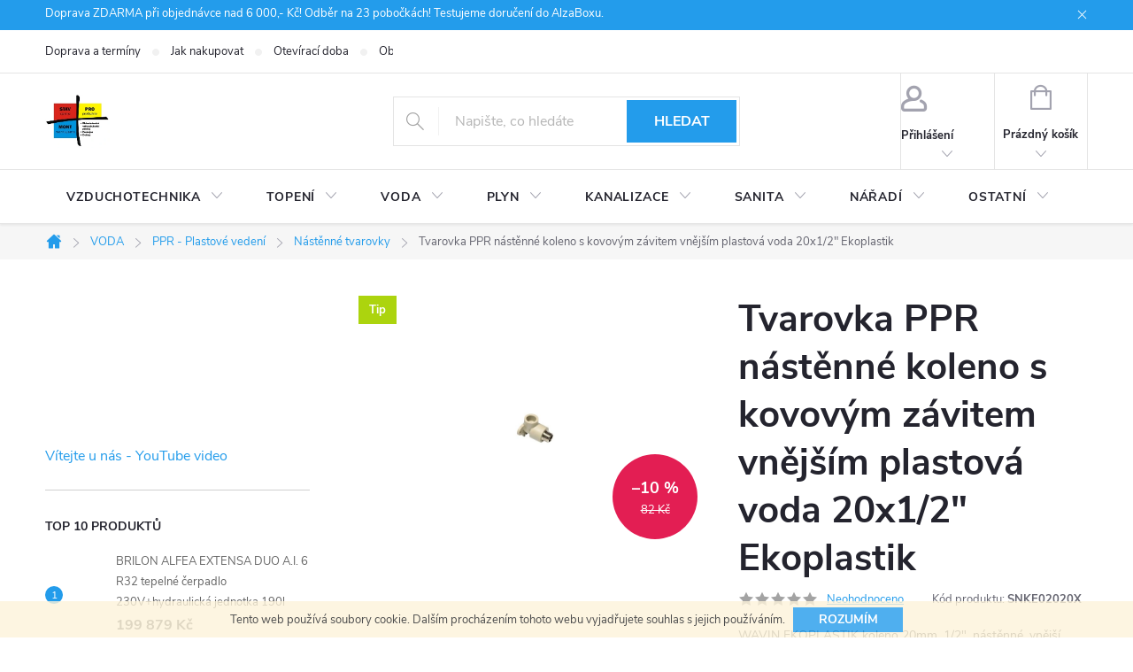

--- FILE ---
content_type: text/html; charset=utf-8
request_url: https://www.eshop-stavpromont.cz/nastenne-tvarovky/tvarovka-ppr-nastenne-koleno-s-kovovym-zavitem-vnejsim-plastova-voda-20x1-2--ekoplastik/
body_size: 35982
content:
<!doctype html><html lang="cs" dir="ltr" class="header-background-light external-fonts-loaded"><head><meta charset="utf-8" /><meta name="viewport" content="width=device-width,initial-scale=1" /><title>Tvarovka PPR nástěnné koleno s kovovým závitem vnějším plastová voda 20x1/2&quot; Ekoplastik - StavProMont s.r.o.</title><link rel="preconnect" href="https://cdn.myshoptet.com" /><link rel="dns-prefetch" href="https://cdn.myshoptet.com" /><link rel="preload" href="https://cdn.myshoptet.com/prj/dist/master/cms/libs/jquery/jquery-1.11.3.min.js" as="script" /><link href="https://cdn.myshoptet.com/prj/dist/master/cms/templates/frontend_templates/shared/css/font-face/source-sans-3.css" rel="stylesheet"><link href="https://cdn.myshoptet.com/prj/dist/master/cms/templates/frontend_templates/shared/css/font-face/exo-2.css" rel="stylesheet"><script>
dataLayer = [];
dataLayer.push({'shoptet' : {
    "pageId": 1267,
    "pageType": "productDetail",
    "currency": "CZK",
    "currencyInfo": {
        "decimalSeparator": ",",
        "exchangeRate": 1,
        "priceDecimalPlaces": 2,
        "symbol": "K\u010d",
        "symbolLeft": 0,
        "thousandSeparator": " "
    },
    "language": "cs",
    "projectId": 181783,
    "product": {
        "id": 2107,
        "guid": "6d6ec839-1c6b-11e8-8216-002590dad85e",
        "hasVariants": false,
        "codes": [
            {
                "code": "SNKE02020X"
            }
        ],
        "code": "SNKE02020X",
        "name": "Tvarovka PPR n\u00e1st\u011bnn\u00e9 koleno s kovov\u00fdm z\u00e1vitem vn\u011bj\u0161\u00edm plastov\u00e1 voda 20x1\/2\" Ekoplastik",
        "appendix": "",
        "weight": 0.071999999999999995,
        "manufacturer": "WAVIN Ekoplastik s.r.o.",
        "manufacturerGuid": "1EF53328F55666E89991DA0BA3DED3EE",
        "currentCategory": "VODA | PPR - Plastov\u00e9 veden\u00ed | N\u00e1st\u011bnn\u00e9 tvarovky",
        "currentCategoryGuid": "46769a1b-1891-11e8-8216-002590dad85e",
        "defaultCategory": "VODA | PPR - Plastov\u00e9 veden\u00ed | N\u00e1st\u011bnn\u00e9 tvarovky",
        "defaultCategoryGuid": "46769a1b-1891-11e8-8216-002590dad85e",
        "currency": "CZK",
        "priceWithVat": 73
    },
    "cartInfo": {
        "id": null,
        "freeShipping": false,
        "freeShippingFrom": 0,
        "leftToFreeGift": {
            "formattedPrice": "0 K\u010d",
            "priceLeft": 0
        },
        "freeGift": false,
        "leftToFreeShipping": {
            "priceLeft": 0,
            "dependOnRegion": 0,
            "formattedPrice": "0 K\u010d"
        },
        "discountCoupon": [],
        "getNoBillingShippingPrice": {
            "withoutVat": 0,
            "vat": 0,
            "withVat": 0
        },
        "cartItems": [],
        "taxMode": "ORDINARY"
    },
    "cart": [],
    "customer": {
        "priceRatio": 1,
        "priceListId": 1,
        "groupId": null,
        "registered": false,
        "mainAccount": false
    }
}});
</script>
<meta property="og:type" content="website"><meta property="og:site_name" content="eshop-stavpromont.cz"><meta property="og:url" content="https://www.eshop-stavpromont.cz/nastenne-tvarovky/tvarovka-ppr-nastenne-koleno-s-kovovym-zavitem-vnejsim-plastova-voda-20x1-2--ekoplastik/"><meta property="og:title" content='Tvarovka PPR nástěnné koleno s kovovým závitem vnějším plastová voda 20x1/2" Ekoplastik - StavProMont s.r.o.'><meta name="author" content="StavProMont s.r.o."><meta name="web_author" content="Shoptet.cz"><meta name="dcterms.rightsHolder" content="www.eshop-stavpromont.cz"><meta name="robots" content="index,follow"><meta property="og:image" content="https://cdn.myshoptet.com/usr/www.eshop-stavpromont.cz/user/shop/big/2107_nastenne-vnejsi.jpg?671bd51a"><meta property="og:description" content='Tvarovka PPR nástěnné koleno s kovovým závitem vnějším plastová voda 20x1/2" Ekoplastik. WAVIN EKOPLASTIK koleno 20mm, 1/2", nástěnné, vnější, svařovací, voda, PP-R, šedá '><meta name="description" content='Tvarovka PPR nástěnné koleno s kovovým závitem vnějším plastová voda 20x1/2" Ekoplastik. WAVIN EKOPLASTIK koleno 20mm, 1/2", nástěnné, vnější, svařovací, voda, PP-R, šedá '><meta name="google-site-verification" content="_1EumPolbZdZAUSbQ7aPCFOtbPMV-3zKWl0prEk9-CA"><meta property="product:price:amount" content="73"><meta property="product:price:currency" content="CZK"><style>:root {--color-primary: #239ceb;--color-primary-h: 204;--color-primary-s: 83%;--color-primary-l: 53%;--color-primary-hover: #1997e5;--color-primary-hover-h: 203;--color-primary-hover-s: 80%;--color-primary-hover-l: 50%;--color-secondary: #468c98;--color-secondary-h: 189;--color-secondary-s: 37%;--color-secondary-l: 44%;--color-secondary-hover: #3b7580;--color-secondary-hover-h: 190;--color-secondary-hover-s: 37%;--color-secondary-hover-l: 37%;--color-tertiary: #ffc807;--color-tertiary-h: 47;--color-tertiary-s: 100%;--color-tertiary-l: 51%;--color-tertiary-hover: #ffbb00;--color-tertiary-hover-h: 44;--color-tertiary-hover-s: 100%;--color-tertiary-hover-l: 50%;--color-header-background: #ffffff;--template-font: "Source Sans 3";--template-headings-font: "Exo 2";--header-background-url: url("[data-uri]");--cookies-notice-background: #1A1937;--cookies-notice-color: #F8FAFB;--cookies-notice-button-hover: #f5f5f5;--cookies-notice-link-hover: #27263f;--templates-update-management-preview-mode-content: "Náhled aktualizací šablony je aktivní pro váš prohlížeč."}</style>
    <script>var shoptet = shoptet || {};</script>
    <script src="https://cdn.myshoptet.com/prj/dist/master/shop/dist/main-3g-header.js.05f199e7fd2450312de2.js"></script>
<!-- User include --><!-- service 776(417) html code header -->
<link type="text/css" rel="stylesheet" media="all"  href="https://cdn.myshoptet.com/usr/paxio.myshoptet.com/user/documents/blank/style.css?v1602546"/>
<link href="https://cdn.myshoptet.com/prj/dist/master/shop/dist/font-shoptet-11.css.62c94c7785ff2cea73b2.css" rel="stylesheet">
<link href="https://cdn.myshoptet.com/usr/paxio.myshoptet.com/user/documents/blank/ikony.css?v9" rel="stylesheet">
<link type="text/css" rel="stylesheet" media="screen"  href="https://cdn.myshoptet.com/usr/paxio.myshoptet.com/user/documents/blank/preklady.css?v27" />
<link rel="stylesheet" href="https://cdn.myshoptet.com/usr/paxio.myshoptet.com/user/documents/blank/Slider/slick.css" />
<link rel="stylesheet" href="https://cdn.myshoptet.com/usr/paxio.myshoptet.com/user/documents/blank/Slider/slick-theme.css?v4" />
<link rel="stylesheet" href="https://cdn.myshoptet.com/usr/paxio.myshoptet.com/user/documents/blank/Slider/slick-classic.css?v3" />

<!-- api 473(125) html code header -->

                <style>
                    #order-billing-methods .radio-wrapper[data-guid="b21e4636-9b0a-11ed-a84f-002590dc5efc"]:not(.cggooglepay), #order-billing-methods .radio-wrapper[data-guid="9f2cf0f9-66d9-11eb-933a-002590dad85e"]:not(.cgapplepay) {
                        display: none;
                    }
                </style>
                <script type="text/javascript">
                    document.addEventListener('DOMContentLoaded', function() {
                        if (getShoptetDataLayer('pageType') === 'billingAndShipping') {
                            
                try {
                    if (window.ApplePaySession && window.ApplePaySession.canMakePayments()) {
                        document.querySelector('#order-billing-methods .radio-wrapper[data-guid="9f2cf0f9-66d9-11eb-933a-002590dad85e"]').classList.add('cgapplepay');
                    }
                } catch (err) {} 
            
                            
                const cgBaseCardPaymentMethod = {
                        type: 'CARD',
                        parameters: {
                            allowedAuthMethods: ["PAN_ONLY", "CRYPTOGRAM_3DS"],
                            allowedCardNetworks: [/*"AMEX", "DISCOVER", "INTERAC", "JCB",*/ "MASTERCARD", "VISA"]
                        }
                };
                
                function cgLoadScript(src, callback)
                {
                    var s,
                        r,
                        t;
                    r = false;
                    s = document.createElement('script');
                    s.type = 'text/javascript';
                    s.src = src;
                    s.onload = s.onreadystatechange = function() {
                        if ( !r && (!this.readyState || this.readyState == 'complete') )
                        {
                            r = true;
                            callback();
                        }
                    };
                    t = document.getElementsByTagName('script')[0];
                    t.parentNode.insertBefore(s, t);
                } 
                
                function cgGetGoogleIsReadyToPayRequest() {
                    return Object.assign(
                        {},
                        {
                            apiVersion: 2,
                            apiVersionMinor: 0
                        },
                        {
                            allowedPaymentMethods: [cgBaseCardPaymentMethod]
                        }
                    );
                }

                function onCgGooglePayLoaded() {
                    let paymentsClient = new google.payments.api.PaymentsClient({environment: 'PRODUCTION'});
                    paymentsClient.isReadyToPay(cgGetGoogleIsReadyToPayRequest()).then(function(response) {
                        if (response.result) {
                            document.querySelector('#order-billing-methods .radio-wrapper[data-guid="b21e4636-9b0a-11ed-a84f-002590dc5efc"]').classList.add('cggooglepay');	 	 	 	 	 
                        }
                    })
                    .catch(function(err) {});
                }
                
                cgLoadScript('https://pay.google.com/gp/p/js/pay.js', onCgGooglePayLoaded);
            
                        }
                    });
                </script> 
                
<!-- api 779(420) html code header -->
<script async charset="utf-8" src="//app.notifikuj.cz/js/notifikuj.min.js?id=7ac93eee-bd3a-436c-806b-df108f78d161"></script>
<!-- api 879(518) html code header -->
<script data-info="ChatGo zakaznicky Messenger chat" async defer type="application/javascript" src="https://static.chatgo.cz/api/v1/plugin/chatbox/1634307510232613.js"></script>
<!-- api 1610(1200) html code header -->
<script type="text/javascript" website-id="67B4EEF0-2F8B-EF11-8473-6045BDA871C2" backend-url="https://popup-server.azurewebsites.net" id="notify-script" src="https://popup-server.azurewebsites.net/pixel/script"></script>
<!-- service 1359(974) html code header -->
<link href="https://cdn.myshoptet.com/usr/sazimecesko.myshoptet.com/user/documents/planetwe/common.min.css?v=1.20" rel="stylesheet" />
<link href="https://cdn.myshoptet.com/usr/sazimecesko.myshoptet.com/user/documents/planetwe/Classic.min.css" rel="stylesheet" />

<!--
<link href="https://sazimecesko.myshoptet.com/user/documents/planetwe/common.css?v=1.24" rel="stylesheet" />
<link href="https://sazimecesko.myshoptet.com/user/documents/planetwe/Classic.css" rel="stylesheet" />
-->
<!-- service 1408(1023) html code header -->
<!-- GoodyDo Addon -->
<script>
  const goodyDoEnvironment = {
      'host': 'www.eshop-stavpromont.cz',
      'projectId': '181783',
      'template': 'Classic',
      'lang': 'cs',
  };
</script>
<link href="https://cdn.myshoptet.com/usr/nfpomoci.myshoptet.com/user/documents/goody_do/widget.css?v=1" rel="stylesheet" />
<link href="https://cdn.myshoptet.com/usr/nfpomoci.myshoptet.com/user/documents/goody_do/template-Classic.css?v=1" rel="stylesheet" />
<!-- End of GoodyDo Addon -->
<!-- service 1531(1141) html code header -->
<link rel="stylesheet" type="text/css" href="https://services.cofidis.cz/webeshop-calculator/assets/static/cofidis-pay-ei.css"/>
<!-- service 1676(1261) html code header -->
<link rel="stylesheet" href="https://cdn.myshoptet.com/usr/chatgo.myshoptet.com/user/documents/leaflet.css" />
<script src="https://cdn.myshoptet.com/usr/chatgo.myshoptet.com/user/documents/leaflet.js"></script>
<link rel="stylesheet" href="https://cdn.myshoptet.com/usr/chatgo.myshoptet.com/user/documents/MarkerCluster.css" />
<link rel="stylesheet" href="https://cdn.myshoptet.com/usr/chatgo.myshoptet.com/user/documents/MarkerCluster.Default.css" />
<script src="https://cdn.myshoptet.com/usr/chatgo.myshoptet.com/user/documents/leaflet.markercluster.js"></script>
<link rel="stylesheet" href="https://cdn.myshoptet.com/usr/chatgo.myshoptet.com/user/documents/leaflet-gesture-handling.min.css" />
<script src="https://cdn.myshoptet.com/usr/chatgo.myshoptet.com/user/documents/leaflet-gesture-handling.min.js"></script>

<script src="https://cdn.myshoptet.com/usr/chatgo.myshoptet.com/user/documents/addon-mapa-prodejen-widget.min.js?v=15"></script>
<style>
    #chatgo-maps-footer-widget pre, #chatgo-maps-widget pre {
        font-family:  Helvetica, Sans-Serif;
        white-space: pre-wrap;
        font-size: 10pt;
    }
    #chatgo-maps-widget{
        padding-top: 10px;
    }
    #chatgo-maps-footer-widget{
        padding-top: 10px;
    }

    #chatgo-maps-widget-searchbar-wrapper,
    #chatgo-maps-footer-widget-searchbar-wrapper {
        width: 570px;
        margin: 0 auto;
        margin-bottom: 30px;
    }

    #chatgo-maps-widget-address-list-wrapper,
    #chatgo-maps-footer-widget-address-list-wrapper {
        padding-top: 25px;
    }

    #chatgo-maps-widget-show-all-button,
    #chatgo-maps-footer-widget-show-all-button {
        margin: 25px;
        height: 45px;
    }

    #chatgo-maps-widget-searchbar-input,
    #chatgo-maps-footer-widget-searchbar-input{
        border-right: none;
        height: 45px;
        width: 450px;
        margin: 0px;
        padding-left: 10px;
    }

    #chatgo-maps-widget-searchbar-button,
    #chatgo-maps-footer-widget-searchbar-button{
        border-left: none;
        height: 45px;
        margin: 0px;
        margin-left: -5px;
        outline: none;
    }

    #chatgo-maps-widget-searchbar-button:focus,
    #chatgo-maps-footer-widget-searchbar-button:focus{
        outline: 0 !important;
    }

    .chatgo-maps-address-list-table{
        width: 100%;
        border-collapse: separate;
        border-spacing: 25px;
    }
    .chatgo-maps-address-list-address{
        width: 25%;
    }
    .chatgo-maps-multiple-line-text{
        overflow: hidden;
    }
    .chatgo-maps-element-display-none{
        display: none!important;
    }
    .leaflet-popup-content strong {
    	font-size: 10pt;
    }
    pre a{
    	color: inherit;
    }
    select.chatgo-maps-widget-filterbox-input, select.chatgo-mapsfooter-widge-filterbox-input {
    	background-image: none;
    }
    
    @media only screen and (max-width: 760px) {
        .chatgo-maps-address-list-address{
            width: 100%;
        }
        #chatgo-maps-widget-searchbar-wrapper,
        #chatgo-maps-footer-widget-searchbar-wrapper {
            width: 340px;
            height: 38px;
        }

        #chatgo-maps-widget-searchbar-input,
        #chatgo-maps-footer-widget-searchbar-input{
            height: 35px;
            width: 250px;
        }

        #chatgo-maps-widget-searchbar-button,
        #chatgo-maps-footer-widget-searchbar-button{
            border-left: none;
            height: 35px;
            margin-top: -1px;
        }

        .chatgo-maps-address-list-table tr {
            display: block;
            margin-bottom: .625em;
        }

        .chatgo-maps-address-list-table td {
            display: block;
        }
    }
   
    
</style>
<!-- project html code header -->
<style>
#personal-collection-wrapper .personal-collection-point .em {display: none !important;}
</style>

<!-- /User include --><link rel="shortcut icon" href="/favicon.ico" type="image/x-icon" /><link rel="canonical" href="https://www.eshop-stavpromont.cz/nastenne-tvarovky/tvarovka-ppr-nastenne-koleno-s-kovovym-zavitem-vnejsim-plastova-voda-20x1-2--ekoplastik/" />    <script>
        var _hwq = _hwq || [];
        _hwq.push(['setKey', '93A13E40178ED1CBA908E355D9874D45']);
        _hwq.push(['setTopPos', '0']);
        _hwq.push(['showWidget', '22']);
        (function() {
            var ho = document.createElement('script');
            ho.src = 'https://cz.im9.cz/direct/i/gjs.php?n=wdgt&sak=93A13E40178ED1CBA908E355D9874D45';
            var s = document.getElementsByTagName('script')[0]; s.parentNode.insertBefore(ho, s);
        })();
    </script>
<style>/* custom background */@media (min-width: 992px) {body {background-position: top center;background-repeat: no-repeat;background-attachment: scroll;}}</style>    <!-- Global site tag (gtag.js) - Google Analytics -->
    <script async src="https://www.googletagmanager.com/gtag/js?id=G-1BHR846WV2"></script>
    <script>
        
        window.dataLayer = window.dataLayer || [];
        function gtag(){dataLayer.push(arguments);}
        

        
        gtag('js', new Date());

        
                gtag('config', 'G-1BHR846WV2', {"groups":"GA4","send_page_view":false,"content_group":"productDetail","currency":"CZK","page_language":"cs"});
        
        
        
        
        
        
                    gtag('event', 'page_view', {"send_to":"GA4","page_language":"cs","content_group":"productDetail","currency":"CZK"});
        
                gtag('set', 'currency', 'CZK');

        gtag('event', 'view_item', {
            "send_to": "UA",
            "items": [
                {
                    "id": "SNKE02020X",
                    "name": "Tvarovka PPR n\u00e1st\u011bnn\u00e9 koleno s kovov\u00fdm z\u00e1vitem vn\u011bj\u0161\u00edm plastov\u00e1 voda 20x1\/2\" Ekoplastik",
                    "category": "VODA \/ PPR - Plastov\u00e9 veden\u00ed \/ N\u00e1st\u011bnn\u00e9 tvarovky",
                                        "brand": "WAVIN Ekoplastik s.r.o.",
                                                            "price": 60.33
                }
            ]
        });
        
        
        
        
        
                    gtag('event', 'view_item', {"send_to":"GA4","page_language":"cs","content_group":"productDetail","value":60.329999999999998,"currency":"CZK","items":[{"item_id":"SNKE02020X","item_name":"Tvarovka PPR n\u00e1st\u011bnn\u00e9 koleno s kovov\u00fdm z\u00e1vitem vn\u011bj\u0161\u00edm plastov\u00e1 voda 20x1\/2\" Ekoplastik","item_brand":"WAVIN Ekoplastik s.r.o.","item_category":"VODA","item_category2":"PPR - Plastov\u00e9 veden\u00ed","item_category3":"N\u00e1st\u011bnn\u00e9 tvarovky","price":60.329999999999998,"quantity":1,"index":0}]});
        
        
        
        
        
        
        
        document.addEventListener('DOMContentLoaded', function() {
            if (typeof shoptet.tracking !== 'undefined') {
                for (var id in shoptet.tracking.bannersList) {
                    gtag('event', 'view_promotion', {
                        "send_to": "UA",
                        "promotions": [
                            {
                                "id": shoptet.tracking.bannersList[id].id,
                                "name": shoptet.tracking.bannersList[id].name,
                                "position": shoptet.tracking.bannersList[id].position
                            }
                        ]
                    });
                }
            }

            shoptet.consent.onAccept(function(agreements) {
                if (agreements.length !== 0) {
                    console.debug('gtag consent accept');
                    var gtagConsentPayload =  {
                        'ad_storage': agreements.includes(shoptet.config.cookiesConsentOptPersonalisation)
                            ? 'granted' : 'denied',
                        'analytics_storage': agreements.includes(shoptet.config.cookiesConsentOptAnalytics)
                            ? 'granted' : 'denied',
                                                                                                'ad_user_data': agreements.includes(shoptet.config.cookiesConsentOptPersonalisation)
                            ? 'granted' : 'denied',
                        'ad_personalization': agreements.includes(shoptet.config.cookiesConsentOptPersonalisation)
                            ? 'granted' : 'denied',
                        };
                    console.debug('update consent data', gtagConsentPayload);
                    gtag('consent', 'update', gtagConsentPayload);
                    dataLayer.push(
                        { 'event': 'update_consent' }
                    );
                }
            });
        });
    </script>
<script>
    (function(t, r, a, c, k, i, n, g) { t['ROIDataObject'] = k;
    t[k]=t[k]||function(){ (t[k].q=t[k].q||[]).push(arguments) },t[k].c=i;n=r.createElement(a),
    g=r.getElementsByTagName(a)[0];n.async=1;n.src=c;g.parentNode.insertBefore(n,g)
    })(window, document, 'script', '//www.heureka.cz/ocm/sdk.js?source=shoptet&version=2&page=product_detail', 'heureka', 'cz');

    heureka('set_user_consent', 1);
</script>
</head><body class="desktop id-1267 in-nastenne-tvarovky template-11 type-product type-detail multiple-columns-body columns-3 blank-mode blank-mode-css ums_forms_redesign--off ums_a11y_category_page--on ums_discussion_rating_forms--off ums_flags_display_unification--on ums_a11y_login--on mobile-header-version-1">
        <div id="fb-root"></div>
        <script>
            window.fbAsyncInit = function() {
                FB.init({
//                    appId            : 'your-app-id',
                    autoLogAppEvents : true,
                    xfbml            : true,
                    version          : 'v19.0'
                });
            };
        </script>
        <script async defer crossorigin="anonymous" src="https://connect.facebook.net/cs_CZ/sdk.js"></script>    <div class="cookie-ag-wrap">
        <div class="site-msg cookies" data-testid="cookiePopup" data-nosnippet>
            <form action="">
                Tento web používá soubory cookie. Dalším procházením tohoto webu vyjadřujete souhlas s jejich používáním.
                <button type="submit" class="btn btn-xs btn-default CookiesOK" data-cookie-notice-ttl="30" data-testid="buttonCookieSubmit">Rozumím</button>
            </form>
        </div>
            </div>
<a href="#content" class="skip-link sr-only">Přejít na obsah</a><div class="overall-wrapper"><div class="site-msg information"><div class="container"><div class="text">Doprava ZDARMA při objednávce nad 6 000,- Kč! Odběr na 23 pobočkách! Testujeme doručení do AlzaBoxu.</div><div class="close js-close-information-msg"></div></div></div><div class="user-action"><div class="container">
    <div class="user-action-in">
                    <div id="login" class="user-action-login popup-widget login-widget" role="dialog" aria-labelledby="loginHeading">
        <div class="popup-widget-inner">
                            <h2 id="loginHeading">Přihlášení k vašemu účtu</h2><div id="customerLogin"><form action="/action/Customer/Login/" method="post" id="formLoginIncluded" class="csrf-enabled formLogin" data-testid="formLogin"><input type="hidden" name="referer" value="" /><div class="form-group"><div class="input-wrapper email js-validated-element-wrapper no-label"><input type="email" name="email" class="form-control" autofocus placeholder="E-mailová adresa (např. jan@novak.cz)" data-testid="inputEmail" autocomplete="email" required /></div></div><div class="form-group"><div class="input-wrapper password js-validated-element-wrapper no-label"><input type="password" name="password" class="form-control" placeholder="Heslo" data-testid="inputPassword" autocomplete="current-password" required /><span class="no-display">Nemůžete vyplnit toto pole</span><input type="text" name="surname" value="" class="no-display" /></div></div><div class="form-group"><div class="login-wrapper"><button type="submit" class="btn btn-secondary btn-text btn-login" data-testid="buttonSubmit">Přihlásit se</button><div class="password-helper"><a href="/registrace/" data-testid="signup" rel="nofollow">Nová registrace</a><a href="/klient/zapomenute-heslo/" rel="nofollow">Zapomenuté heslo</a></div></div></div></form>
</div>                    </div>
    </div>

                            <div id="cart-widget" class="user-action-cart popup-widget cart-widget loader-wrapper" data-testid="popupCartWidget" role="dialog" aria-hidden="true">
    <div class="popup-widget-inner cart-widget-inner place-cart-here">
        <div class="loader-overlay">
            <div class="loader"></div>
        </div>
    </div>

    <div class="cart-widget-button">
        <a href="/kosik/" class="btn btn-conversion" id="continue-order-button" rel="nofollow" data-testid="buttonNextStep">Pokračovat do košíku</a>
    </div>
</div>
            </div>
</div>
</div><div class="top-navigation-bar" data-testid="topNavigationBar">

    <div class="container">

        <div class="top-navigation-contacts">
            <strong>Zákaznická podpora:</strong><a href="mailto:info@stavpromont.cz" class="project-email" data-testid="contactboxEmail"><span>info@stavpromont.cz</span></a>        </div>

                            <div class="top-navigation-menu">
                <div class="top-navigation-menu-trigger"></div>
                <ul class="top-navigation-bar-menu">
                                            <li class="top-navigation-menu-item-2031">
                            <a href="/doprava-a-terminy/">Doprava a termíny</a>
                        </li>
                                            <li class="top-navigation-menu-item-27">
                            <a href="/jak-nakupovat/">Jak nakupovat</a>
                        </li>
                                            <li class="top-navigation-menu-item-1486">
                            <a href="/oteviraci-doba/">Otevírací doba</a>
                        </li>
                                            <li class="top-navigation-menu-item-39">
                            <a href="/obchodni-podminky/">Obchodní podmínky</a>
                        </li>
                                            <li class="top-navigation-menu-item-29">
                            <a href="/kontakty/">Kontakty</a>
                        </li>
                                            <li class="top-navigation-menu-item-2288">
                            <a href="/ke_stazeni/">Ke stažení</a>
                        </li>
                                            <li class="top-navigation-menu-item--51">
                            <a href="/hodnoceni-obchodu/">Hodnocení obchodu</a>
                        </li>
                                            <li class="top-navigation-menu-item-2760">
                            <a href="/kariera/">Kariera</a>
                        </li>
                                    </ul>
                <ul class="top-navigation-bar-menu-helper"></ul>
            </div>
        
        <div class="top-navigation-tools">
            <div class="responsive-tools">
                <a href="#" class="toggle-window" data-target="search" aria-label="Hledat" data-testid="linkSearchIcon"></a>
                                                            <a href="#" class="toggle-window" data-target="login"></a>
                                                    <a href="#" class="toggle-window" data-target="navigation" aria-label="Menu" data-testid="hamburgerMenu"></a>
            </div>
                        <button class="top-nav-button top-nav-button-login toggle-window" type="button" data-target="login" aria-haspopup="dialog" aria-controls="login" aria-expanded="false" data-testid="signin"><span>Přihlášení</span></button>        </div>

    </div>

</div>
<header id="header"><div class="container navigation-wrapper">
    <div class="header-top">
        <div class="site-name-wrapper">
            <div class="site-name"><a href="/" data-testid="linkWebsiteLogo"><img src="https://cdn.myshoptet.com/usr/www.eshop-stavpromont.cz/user/logos/logo_stavpromont_zmen__en___1.jpg" alt="StavProMont s.r.o." fetchpriority="low" /></a></div>        </div>
        <div class="search" itemscope itemtype="https://schema.org/WebSite">
            <meta itemprop="headline" content="Nástěnné tvarovky"/><meta itemprop="url" content="https://www.eshop-stavpromont.cz"/><meta itemprop="text" content="Tvarovka PPR nástěnné koleno s kovovým závitem vnějším plastová voda 20x1/2&amp;quot; Ekoplastik. WAVIN EKOPLASTIK koleno 20mm, 1/2&amp;quot;, nástěnné, vnější, svařovací, voda, PP-R, šedá "/>            <form action="/action/ProductSearch/prepareString/" method="post"
    id="formSearchForm" class="search-form compact-form js-search-main"
    itemprop="potentialAction" itemscope itemtype="https://schema.org/SearchAction" data-testid="searchForm">
    <fieldset>
        <meta itemprop="target"
            content="https://www.eshop-stavpromont.cz/vyhledavani/?string={string}"/>
        <input type="hidden" name="language" value="cs"/>
        
            
<input
    type="search"
    name="string"
        class="query-input form-control search-input js-search-input"
    placeholder="Napište, co hledáte"
    autocomplete="off"
    required
    itemprop="query-input"
    aria-label="Vyhledávání"
    data-testid="searchInput"
>
            <button type="submit" class="btn btn-default" data-testid="searchBtn">Hledat</button>
        
    </fieldset>
</form>
        </div>
        <div class="navigation-buttons">
                
    <a href="/kosik/" class="btn btn-icon toggle-window cart-count" data-target="cart" data-hover="true" data-redirect="true" data-testid="headerCart" rel="nofollow" aria-haspopup="dialog" aria-expanded="false" aria-controls="cart-widget">
        
                <span class="sr-only">Nákupní košík</span>
        
            <span class="cart-price visible-lg-inline-block" data-testid="headerCartPrice">
                                    Prázdný košík                            </span>
        
    
            </a>
        </div>
    </div>
    <nav id="navigation" aria-label="Hlavní menu" data-collapsible="true"><div class="navigation-in menu"><ul class="menu-level-1" role="menubar" data-testid="headerMenuItems"><li class="menu-item-2385 ext" role="none"><a href="/vzduchotechnika/" data-testid="headerMenuItem" role="menuitem" aria-haspopup="true" aria-expanded="false"><b>VZDUCHOTECHNIKA</b><span class="submenu-arrow"></span></a><ul class="menu-level-2" aria-label="VZDUCHOTECHNIKA" tabindex="-1" role="menu"><li class="menu-item-2388" role="none"><a href="/ventilatory/" class="menu-image" data-testid="headerMenuItem" tabindex="-1" aria-hidden="true"><img src="data:image/svg+xml,%3Csvg%20width%3D%22140%22%20height%3D%22100%22%20xmlns%3D%22http%3A%2F%2Fwww.w3.org%2F2000%2Fsvg%22%3E%3C%2Fsvg%3E" alt="" aria-hidden="true" width="140" height="100"  data-src="https://cdn.myshoptet.com/usr/www.eshop-stavpromont.cz/user/categories/thumb/1_(1)-3.png" fetchpriority="low" /></a><div><a href="/ventilatory/" data-testid="headerMenuItem" role="menuitem"><span>Ventilátory</span></a>
                        </div></li><li class="menu-item-2394" role="none"><a href="/rozvody-vzduchotechniky/" class="menu-image" data-testid="headerMenuItem" tabindex="-1" aria-hidden="true"><img src="data:image/svg+xml,%3Csvg%20width%3D%22140%22%20height%3D%22100%22%20xmlns%3D%22http%3A%2F%2Fwww.w3.org%2F2000%2Fsvg%22%3E%3C%2Fsvg%3E" alt="" aria-hidden="true" width="140" height="100"  data-src="https://cdn.myshoptet.com/usr/www.eshop-stavpromont.cz/user/categories/thumb/9.jpg" fetchpriority="low" /></a><div><a href="/rozvody-vzduchotechniky/" data-testid="headerMenuItem" role="menuitem"><span>Rozvody vzduchotechniky</span></a>
                        </div></li><li class="menu-item-2406" role="none"><a href="/prislusenstvi-7/" class="menu-image" data-testid="headerMenuItem" tabindex="-1" aria-hidden="true"><img src="data:image/svg+xml,%3Csvg%20width%3D%22140%22%20height%3D%22100%22%20xmlns%3D%22http%3A%2F%2Fwww.w3.org%2F2000%2Fsvg%22%3E%3C%2Fsvg%3E" alt="" aria-hidden="true" width="140" height="100"  data-src="https://cdn.myshoptet.com/usr/www.eshop-stavpromont.cz/user/categories/thumb/3-1.png" fetchpriority="low" /></a><div><a href="/prislusenstvi-7/" data-testid="headerMenuItem" role="menuitem"><span>Příslušenství</span></a>
                        </div></li><li class="menu-item-2602 has-third-level" role="none"><a href="/rekuperace/" class="menu-image" data-testid="headerMenuItem" tabindex="-1" aria-hidden="true"><img src="data:image/svg+xml,%3Csvg%20width%3D%22140%22%20height%3D%22100%22%20xmlns%3D%22http%3A%2F%2Fwww.w3.org%2F2000%2Fsvg%22%3E%3C%2Fsvg%3E" alt="" aria-hidden="true" width="140" height="100"  data-src="https://cdn.myshoptet.com/usr/www.eshop-stavpromont.cz/user/categories/thumb/product-detail-max-6.jpeg" fetchpriority="low" /></a><div><a href="/rekuperace/" data-testid="headerMenuItem" role="menuitem"><span>Rekuperace</span></a>
                                                    <ul class="menu-level-3" role="menu">
                                                                    <li class="menu-item-2662" role="none">
                                        <a href="/realizace-rekuperacnich-systemu/" data-testid="headerMenuItem" role="menuitem">
                                            Realizace rekuperačních systémů</a>,                                    </li>
                                                                    <li class="menu-item-2605" role="none">
                                        <a href="/centralni-jednotky/" data-testid="headerMenuItem" role="menuitem">
                                            Centrální jednotky</a>                                    </li>
                                                            </ul>
                        </div></li></ul></li>
<li class="menu-item-687 ext" role="none"><a href="/topeni/" data-testid="headerMenuItem" role="menuitem" aria-haspopup="true" aria-expanded="false"><b>TOPENÍ</b><span class="submenu-arrow"></span></a><ul class="menu-level-2" aria-label="TOPENÍ" tabindex="-1" role="menu"><li class="menu-item-2142 has-third-level" role="none"><a href="/tepelna-cerpadla/" class="menu-image" data-testid="headerMenuItem" tabindex="-1" aria-hidden="true"><img src="data:image/svg+xml,%3Csvg%20width%3D%22140%22%20height%3D%22100%22%20xmlns%3D%22http%3A%2F%2Fwww.w3.org%2F2000%2Fsvg%22%3E%3C%2Fsvg%3E" alt="" aria-hidden="true" width="140" height="100"  data-src="https://cdn.myshoptet.com/usr/www.eshop-stavpromont.cz/user/categories/thumb/tepelcerp.jpg" fetchpriority="low" /></a><div><a href="/tepelna-cerpadla/" data-testid="headerMenuItem" role="menuitem"><span>Tepelná čerpadla</span></a>
                                                    <ul class="menu-level-3" role="menu">
                                                                    <li class="menu-item-2319" role="none">
                                        <a href="/prislusenstvi-tepelna-cerpadla/" data-testid="headerMenuItem" role="menuitem">
                                            Příslušenství k tepelným čerpadlům</a>,                                    </li>
                                                                    <li class="menu-item-2559" role="none">
                                        <a href="/tepelna-cerpadla-zeme-voda/" data-testid="headerMenuItem" role="menuitem">
                                            Tepelná čerpadla země - voda</a>,                                    </li>
                                                                    <li class="menu-item-2565" role="none">
                                        <a href="/tepelna-cerpadla-vzduch-voda/" data-testid="headerMenuItem" role="menuitem">
                                            Tepelná čerpadla vzduch - voda</a>                                    </li>
                                                            </ul>
                        </div></li><li class="menu-item-2469 has-third-level" role="none"><a href="/ohrivace-vody-a-akumulace/" class="menu-image" data-testid="headerMenuItem" tabindex="-1" aria-hidden="true"><img src="data:image/svg+xml,%3Csvg%20width%3D%22140%22%20height%3D%22100%22%20xmlns%3D%22http%3A%2F%2Fwww.w3.org%2F2000%2Fsvg%22%3E%3C%2Fsvg%3E" alt="" aria-hidden="true" width="140" height="100"  data-src="https://cdn.myshoptet.com/usr/www.eshop-stavpromont.cz/user/categories/thumb/1-1.png" fetchpriority="low" /></a><div><a href="/ohrivace-vody-a-akumulace/" data-testid="headerMenuItem" role="menuitem"><span>Ohřívače vody a akumulace</span></a>
                                                    <ul class="menu-level-3" role="menu">
                                                                    <li class="menu-item-2472" role="none">
                                        <a href="/vymenikove-ohrivace/" data-testid="headerMenuItem" role="menuitem">
                                            Výměníkové ohřívače</a>,                                    </li>
                                                                    <li class="menu-item-2475" role="none">
                                        <a href="/plynove-ohrivace/" data-testid="headerMenuItem" role="menuitem">
                                            Plynové ohřívače</a>,                                    </li>
                                                                    <li class="menu-item-2595" role="none">
                                        <a href="/izolace/" data-testid="headerMenuItem" role="menuitem">
                                            Izolace</a>,                                    </li>
                                                                    <li class="menu-item-744" role="none">
                                        <a href="/akumulacni-nadrze/" data-testid="headerMenuItem" role="menuitem">
                                            Akumulační nádrže</a>,                                    </li>
                                                                    <li class="menu-item-2316" role="none">
                                        <a href="/elektricke-ohrivace/" data-testid="headerMenuItem" role="menuitem">
                                            Elektrické ohřívače</a>                                    </li>
                                                            </ul>
                        </div></li><li class="menu-item-729 has-third-level" role="none"><a href="/cerpadla/" class="menu-image" data-testid="headerMenuItem" tabindex="-1" aria-hidden="true"><img src="data:image/svg+xml,%3Csvg%20width%3D%22140%22%20height%3D%22100%22%20xmlns%3D%22http%3A%2F%2Fwww.w3.org%2F2000%2Fsvg%22%3E%3C%2Fsvg%3E" alt="" aria-hidden="true" width="140" height="100"  data-src="https://cdn.myshoptet.com/usr/www.eshop-stavpromont.cz/user/categories/thumb/wilo-stratos-pico-151-6.jpg" fetchpriority="low" /></a><div><a href="/cerpadla/" data-testid="headerMenuItem" role="menuitem"><span>ČERPADLA</span></a>
                                                    <ul class="menu-level-3" role="menu">
                                                                    <li class="menu-item-2112" role="none">
                                        <a href="/cirkulacni/" data-testid="headerMenuItem" role="menuitem">
                                            Cirkulační čerpadlo</a>,                                    </li>
                                                                    <li class="menu-item-2115" role="none">
                                        <a href="/cerpadlo-obehove--zavitove/" data-testid="headerMenuItem" role="menuitem">
                                            Čerpadlo oběhové (závitové)</a>,                                    </li>
                                                                    <li class="menu-item-1920" role="none">
                                        <a href="/sanitarni-kalova-cerpadla/" data-testid="headerMenuItem" role="menuitem">
                                            Sanitární kalová čerpadla</a>,                                    </li>
                                                                    <li class="menu-item-2226" role="none">
                                        <a href="/cerpaci-stanice/" data-testid="headerMenuItem" role="menuitem">
                                            Čerpací stanice</a>                                    </li>
                                                            </ul>
                        </div></li><li class="menu-item-726 has-third-level" role="none"><a href="/kotle/" class="menu-image" data-testid="headerMenuItem" tabindex="-1" aria-hidden="true"><img src="data:image/svg+xml,%3Csvg%20width%3D%22140%22%20height%3D%22100%22%20xmlns%3D%22http%3A%2F%2Fwww.w3.org%2F2000%2Fsvg%22%3E%3C%2Fsvg%3E" alt="" aria-hidden="true" width="140" height="100"  data-src="https://cdn.myshoptet.com/usr/www.eshop-stavpromont.cz/user/categories/thumb/3.png" fetchpriority="low" /></a><div><a href="/kotle/" data-testid="headerMenuItem" role="menuitem"><span>KOTLE, KRBY A KAMNA</span></a>
                                                    <ul class="menu-level-3" role="menu">
                                                                    <li class="menu-item-741" role="none">
                                        <a href="/krby-a-kamna/" data-testid="headerMenuItem" role="menuitem">
                                            Krby a kamna</a>,                                    </li>
                                                                    <li class="menu-item-2124" role="none">
                                        <a href="/kotle-2/" data-testid="headerMenuItem" role="menuitem">
                                            Kotle</a>                                    </li>
                                                            </ul>
                        </div></li><li class="menu-item-732 has-third-level" role="none"><a href="/armatury/" class="menu-image" data-testid="headerMenuItem" tabindex="-1" aria-hidden="true"><img src="data:image/svg+xml,%3Csvg%20width%3D%22140%22%20height%3D%22100%22%20xmlns%3D%22http%3A%2F%2Fwww.w3.org%2F2000%2Fsvg%22%3E%3C%2Fsvg%3E" alt="" aria-hidden="true" width="140" height="100"  data-src="https://cdn.myshoptet.com/usr/www.eshop-stavpromont.cz/user/categories/thumb/kulovy___kohout_giacomini_r250-1.jpg" fetchpriority="low" /></a><div><a href="/armatury/" data-testid="headerMenuItem" role="menuitem"><span>Armatury</span></a>
                                                    <ul class="menu-level-3" role="menu">
                                                                    <li class="menu-item-2364" role="none">
                                        <a href="/redukcni-armatury/" data-testid="headerMenuItem" role="menuitem">
                                            Redukční armatury</a>,                                    </li>
                                                                    <li class="menu-item-2367" role="none">
                                        <a href="/kompenzatory/" data-testid="headerMenuItem" role="menuitem">
                                            Kompenzátory</a>,                                    </li>
                                                                    <li class="menu-item-2370" role="none">
                                        <a href="/regulacni-2/" data-testid="headerMenuItem" role="menuitem">
                                            Regulační</a>,                                    </li>
                                                                    <li class="menu-item-2373" role="none">
                                        <a href="/pohony/" data-testid="headerMenuItem" role="menuitem">
                                            Pohony</a>,                                    </li>
                                                                    <li class="menu-item-2376" role="none">
                                        <a href="/smesovaci-2/" data-testid="headerMenuItem" role="menuitem">
                                            Směšovací</a>,                                    </li>
                                                                    <li class="menu-item-2379" role="none">
                                        <a href="/priruby/" data-testid="headerMenuItem" role="menuitem">
                                            Příruby</a>,                                    </li>
                                                                    <li class="menu-item-804" role="none">
                                        <a href="/kulove-kohouty/" data-testid="headerMenuItem" role="menuitem">
                                            Kulové kohouty</a>,                                    </li>
                                                                    <li class="menu-item-934" role="none">
                                        <a href="/kulove-kohouty-s-vypoustenim/" data-testid="headerMenuItem" role="menuitem">
                                            Kulové kohouty s vypouštěním</a>,                                    </li>
                                                                    <li class="menu-item-937" role="none">
                                        <a href="/kulove-kohouty-vnitni-vnejsi/" data-testid="headerMenuItem" role="menuitem">
                                            Kulové kohouty vnitřní/vnější</a>,                                    </li>
                                                                    <li class="menu-item-940" role="none">
                                        <a href="/kulove-kohouty-motyl-vnitrni-vnejsi/" data-testid="headerMenuItem" role="menuitem">
                                            Kulové kohouty motýl vnitřní/vnější</a>,                                    </li>
                                                                    <li class="menu-item-943" role="none">
                                        <a href="/kulove-kohouty-motyl/" data-testid="headerMenuItem" role="menuitem">
                                            Kulové kohouty motýl</a>,                                    </li>
                                                                    <li class="menu-item-946" role="none">
                                        <a href="/vypousteci-ventily/" data-testid="headerMenuItem" role="menuitem">
                                            Vypouštěcí ventily</a>,                                    </li>
                                                                    <li class="menu-item-955" role="none">
                                        <a href="/zpetne-klapky/" data-testid="headerMenuItem" role="menuitem">
                                            Zpětné klapky</a>,                                    </li>
                                                                    <li class="menu-item-952" role="none">
                                        <a href="/kulove-kohouty-s-filtrem/" data-testid="headerMenuItem" role="menuitem">
                                            Kulové kohouty s filtrem</a>                                    </li>
                                                            </ul>
                        </div></li><li class="menu-item-738" role="none"><a href="/konvektory/" class="menu-image" data-testid="headerMenuItem" tabindex="-1" aria-hidden="true"><img src="data:image/svg+xml,%3Csvg%20width%3D%22140%22%20height%3D%22100%22%20xmlns%3D%22http%3A%2F%2Fwww.w3.org%2F2000%2Fsvg%22%3E%3C%2Fsvg%3E" alt="" aria-hidden="true" width="140" height="100"  data-src="https://cdn.myshoptet.com/usr/www.eshop-stavpromont.cz/user/categories/thumb/17-0.png" fetchpriority="low" /></a><div><a href="/konvektory/" data-testid="headerMenuItem" role="menuitem"><span>Konvektory</span></a>
                        </div></li><li class="menu-item-1642 has-third-level" role="none"><a href="/ovladaci-prvky-topeni/" class="menu-image" data-testid="headerMenuItem" tabindex="-1" aria-hidden="true"><img src="data:image/svg+xml,%3Csvg%20width%3D%22140%22%20height%3D%22100%22%20xmlns%3D%22http%3A%2F%2Fwww.w3.org%2F2000%2Fsvg%22%3E%3C%2Fsvg%3E" alt="" aria-hidden="true" width="140" height="100"  data-src="https://cdn.myshoptet.com/usr/www.eshop-stavpromont.cz/user/categories/thumb/thermostatic_heads_general_web.jpg" fetchpriority="low" /></a><div><a href="/ovladaci-prvky-topeni/" data-testid="headerMenuItem" role="menuitem"><span>Ovládací prvky topení</span></a>
                                                    <ul class="menu-level-3" role="menu">
                                                                    <li class="menu-item-1645" role="none">
                                        <a href="/servopohony/" data-testid="headerMenuItem" role="menuitem">
                                            Servopohony</a>,                                    </li>
                                                                    <li class="menu-item-2237" role="none">
                                        <a href="/ventily-a-hlavice/" data-testid="headerMenuItem" role="menuitem">
                                            Ventily a hlavice</a>                                    </li>
                                                            </ul>
                        </div></li><li class="menu-item-1372" role="none"><a href="/pojistne-ventily/" class="menu-image" data-testid="headerMenuItem" tabindex="-1" aria-hidden="true"><img src="data:image/svg+xml,%3Csvg%20width%3D%22140%22%20height%3D%22100%22%20xmlns%3D%22http%3A%2F%2Fwww.w3.org%2F2000%2Fsvg%22%3E%3C%2Fsvg%3E" alt="" aria-hidden="true" width="140" height="100"  data-src="https://cdn.myshoptet.com/usr/www.eshop-stavpromont.cz/user/categories/thumb/pojistn___ventil.jpg" fetchpriority="low" /></a><div><a href="/pojistne-ventily/" data-testid="headerMenuItem" role="menuitem"><span>Pojistné ventily</span></a>
                        </div></li><li class="menu-item-750" role="none"><a href="/pokojove-termostaty/" class="menu-image" data-testid="headerMenuItem" tabindex="-1" aria-hidden="true"><img src="data:image/svg+xml,%3Csvg%20width%3D%22140%22%20height%3D%22100%22%20xmlns%3D%22http%3A%2F%2Fwww.w3.org%2F2000%2Fsvg%22%3E%3C%2Fsvg%3E" alt="" aria-hidden="true" width="140" height="100"  data-src="https://cdn.myshoptet.com/usr/www.eshop-stavpromont.cz/user/categories/thumb/honeyweld.jpeg" fetchpriority="low" /></a><div><a href="/pokojove-termostaty/" data-testid="headerMenuItem" role="menuitem"><span>Pokojové termostaty</span></a>
                        </div></li><li class="menu-item-2306" role="none"><a href="/prislusenstvi-5/" class="menu-image" data-testid="headerMenuItem" tabindex="-1" aria-hidden="true"><img src="data:image/svg+xml,%3Csvg%20width%3D%22140%22%20height%3D%22100%22%20xmlns%3D%22http%3A%2F%2Fwww.w3.org%2F2000%2Fsvg%22%3E%3C%2Fsvg%3E" alt="" aria-hidden="true" width="140" height="100"  data-src="https://cdn.myshoptet.com/usr/www.eshop-stavpromont.cz/user/categories/thumb/tvarovka.png" fetchpriority="low" /></a><div><a href="/prislusenstvi-5/" data-testid="headerMenuItem" role="menuitem"><span>Příslušenství</span></a>
                        </div></li><li class="menu-item-768 has-third-level" role="none"><a href="/radiatory/" class="menu-image" data-testid="headerMenuItem" tabindex="-1" aria-hidden="true"><img src="data:image/svg+xml,%3Csvg%20width%3D%22140%22%20height%3D%22100%22%20xmlns%3D%22http%3A%2F%2Fwww.w3.org%2F2000%2Fsvg%22%3E%3C%2Fsvg%3E" alt="" aria-hidden="true" width="140" height="100"  data-src="https://cdn.myshoptet.com/usr/www.eshop-stavpromont.cz/user/categories/thumb/te__leso.jpeg" fetchpriority="low" /></a><div><a href="/radiatory/" data-testid="headerMenuItem" role="menuitem"><span>Radiátory</span></a>
                                                    <ul class="menu-level-3" role="menu">
                                                                    <li class="menu-item-2391" role="none">
                                        <a href="/deskove/" data-testid="headerMenuItem" role="menuitem">
                                            Deskové</a>                                    </li>
                                                            </ul>
                        </div></li><li class="menu-item-759 has-third-level" role="none"><a href="/tepelne-izolace/" class="menu-image" data-testid="headerMenuItem" tabindex="-1" aria-hidden="true"><img src="data:image/svg+xml,%3Csvg%20width%3D%22140%22%20height%3D%22100%22%20xmlns%3D%22http%3A%2F%2Fwww.w3.org%2F2000%2Fsvg%22%3E%3C%2Fsvg%3E" alt="" aria-hidden="true" width="140" height="100"  data-src="https://cdn.myshoptet.com/usr/www.eshop-stavpromont.cz/user/categories/thumb/rokwool.jpg" fetchpriority="low" /></a><div><a href="/tepelne-izolace/" data-testid="headerMenuItem" role="menuitem"><span>Tepelné izolace</span></a>
                                                    <ul class="menu-level-3" role="menu">
                                                                    <li class="menu-item-2313" role="none">
                                        <a href="/navlekove-izolace/" data-testid="headerMenuItem" role="menuitem">
                                            Návlekové izolace</a>,                                    </li>
                                                                    <li class="menu-item-2442" role="none">
                                        <a href="/plosne/" data-testid="headerMenuItem" role="menuitem">
                                            Plošné</a>                                    </li>
                                                            </ul>
                        </div></li><li class="menu-item-765 has-third-level" role="none"><a href="/tvarovky-fitinky-topeni/" class="menu-image" data-testid="headerMenuItem" tabindex="-1" aria-hidden="true"><img src="data:image/svg+xml,%3Csvg%20width%3D%22140%22%20height%3D%22100%22%20xmlns%3D%22http%3A%2F%2Fwww.w3.org%2F2000%2Fsvg%22%3E%3C%2Fsvg%3E" alt="" aria-hidden="true" width="140" height="100"  data-src="https://cdn.myshoptet.com/usr/www.eshop-stavpromont.cz/user/categories/thumb/tvarovky_mosaz.png" fetchpriority="low" /></a><div><a href="/tvarovky-fitinky-topeni/" data-testid="headerMenuItem" role="menuitem"><span>Tvarovky a fitinky</span></a>
                                                    <ul class="menu-level-3" role="menu">
                                                                    <li class="menu-item-877" role="none">
                                        <a href="/litinove-sverne-spojky/" data-testid="headerMenuItem" role="menuitem">
                                            Litinové svěrné spojky</a>,                                    </li>
                                                                    <li class="menu-item-880" role="none">
                                        <a href="/trmeny/" data-testid="headerMenuItem" role="menuitem">
                                            Třmeny</a>,                                    </li>
                                                                    <li class="menu-item-1693" role="none">
                                        <a href="/mosazne-spojky/" data-testid="headerMenuItem" role="menuitem">
                                            Mosazné spojky</a>                                    </li>
                                                            </ul>
                        </div></li><li class="menu-item-2148 has-third-level" role="none"><a href="/regulace/" class="menu-image" data-testid="headerMenuItem" tabindex="-1" aria-hidden="true"><img src="data:image/svg+xml,%3Csvg%20width%3D%22140%22%20height%3D%22100%22%20xmlns%3D%22http%3A%2F%2Fwww.w3.org%2F2000%2Fsvg%22%3E%3C%2Fsvg%3E" alt="" aria-hidden="true" width="140" height="100"  data-src="https://cdn.myshoptet.com/usr/www.eshop-stavpromont.cz/user/categories/thumb/prostorov__.jpg" fetchpriority="low" /></a><div><a href="/regulace/" data-testid="headerMenuItem" role="menuitem"><span>Regulace</span></a>
                                                    <ul class="menu-level-3" role="menu">
                                                                    <li class="menu-item-2151" role="none">
                                        <a href="/prostorova/" data-testid="headerMenuItem" role="menuitem">
                                            Prostorová</a>                                    </li>
                                                            </ul>
                        </div></li></ul></li>
<li class="menu-item-690 ext" role="none"><a href="/voda/" data-testid="headerMenuItem" role="menuitem" aria-haspopup="true" aria-expanded="false"><b>VODA</b><span class="submenu-arrow"></span></a><ul class="menu-level-2" aria-label="VODA" tabindex="-1" role="menu"><li class="menu-item-2451 has-third-level" role="none"><a href="/expanzomaty-a-aquamaty/" class="menu-image" data-testid="headerMenuItem" tabindex="-1" aria-hidden="true"><img src="data:image/svg+xml,%3Csvg%20width%3D%22140%22%20height%3D%22100%22%20xmlns%3D%22http%3A%2F%2Fwww.w3.org%2F2000%2Fsvg%22%3E%3C%2Fsvg%3E" alt="" aria-hidden="true" width="140" height="100"  data-src="https://cdn.myshoptet.com/usr/www.eshop-stavpromont.cz/user/categories/thumb/7.png" fetchpriority="low" /></a><div><a href="/expanzomaty-a-aquamaty/" data-testid="headerMenuItem" role="menuitem"><span>Expanzomaty a aquamaty</span></a>
                                                    <ul class="menu-level-3" role="menu">
                                                                    <li class="menu-item-2454" role="none">
                                        <a href="/topna-voda/" data-testid="headerMenuItem" role="menuitem">
                                            Topná voda</a>,                                    </li>
                                                                    <li class="menu-item-2460" role="none">
                                        <a href="/pitna-voda-2/" data-testid="headerMenuItem" role="menuitem">
                                            Pitná voda</a>                                    </li>
                                                            </ul>
                        </div></li><li class="menu-item-2448" role="none"><a href="/prislusenstvi-pro-vodoinstalaci/" class="menu-image" data-testid="headerMenuItem" tabindex="-1" aria-hidden="true"><img src="data:image/svg+xml,%3Csvg%20width%3D%22140%22%20height%3D%22100%22%20xmlns%3D%22http%3A%2F%2Fwww.w3.org%2F2000%2Fsvg%22%3E%3C%2Fsvg%3E" alt="" aria-hidden="true" width="140" height="100"  data-src="https://cdn.myshoptet.com/usr/www.eshop-stavpromont.cz/user/categories/thumb/9-2.jpg" fetchpriority="low" /></a><div><a href="/prislusenstvi-pro-vodoinstalaci/" data-testid="headerMenuItem" role="menuitem"><span>Příslušenství pro vodoinstalaci</span></a>
                        </div></li><li class="menu-item-931" role="none"><a href="/akumulacni-nadrze-2/" class="menu-image" data-testid="headerMenuItem" tabindex="-1" aria-hidden="true"><img src="data:image/svg+xml,%3Csvg%20width%3D%22140%22%20height%3D%22100%22%20xmlns%3D%22http%3A%2F%2Fwww.w3.org%2F2000%2Fsvg%22%3E%3C%2Fsvg%3E" alt="" aria-hidden="true" width="140" height="100"  data-src="https://cdn.myshoptet.com/usr/www.eshop-stavpromont.cz/user/categories/thumb/n__dr__-2.jpg" fetchpriority="low" /></a><div><a href="/akumulacni-nadrze-2/" data-testid="headerMenuItem" role="menuitem"><span>Akumulační nádrže</span></a>
                        </div></li><li class="menu-item-774 has-third-level" role="none"><a href="/armatury-voda/" class="menu-image" data-testid="headerMenuItem" tabindex="-1" aria-hidden="true"><img src="data:image/svg+xml,%3Csvg%20width%3D%22140%22%20height%3D%22100%22%20xmlns%3D%22http%3A%2F%2Fwww.w3.org%2F2000%2Fsvg%22%3E%3C%2Fsvg%3E" alt="" aria-hidden="true" width="140" height="100"  data-src="https://cdn.myshoptet.com/usr/www.eshop-stavpromont.cz/user/categories/thumb/248.jpg" fetchpriority="low" /></a><div><a href="/armatury-voda/" data-testid="headerMenuItem" role="menuitem"><span>Armatury</span></a>
                                                    <ul class="menu-level-3" role="menu">
                                                                    <li class="menu-item-958" role="none">
                                        <a href="/kulove-kohouty-2/" data-testid="headerMenuItem" role="menuitem">
                                            Kulové kohouty</a>,                                    </li>
                                                                    <li class="menu-item-961" role="none">
                                        <a href="/kulove-kohouty-s-vypoustenim-2/" data-testid="headerMenuItem" role="menuitem">
                                            Kulové kohouty s vypouštěním</a>,                                    </li>
                                                                    <li class="menu-item-964" role="none">
                                        <a href="/kulove-kohouty-vnitrni-vnejsi/" data-testid="headerMenuItem" role="menuitem">
                                            Kulové kohouty vnitřní/vnější</a>,                                    </li>
                                                                    <li class="menu-item-967" role="none">
                                        <a href="/kulove-kohouty-motyl-vnitrni-vnejsi-2/" data-testid="headerMenuItem" role="menuitem">
                                            Kulové kohouty motýl vnitřní/vnější</a>,                                    </li>
                                                                    <li class="menu-item-970" role="none">
                                        <a href="/kulove-kohouty-motyl-2/" data-testid="headerMenuItem" role="menuitem">
                                            Kulové kohouty motýl</a>,                                    </li>
                                                                    <li class="menu-item-949" role="none">
                                        <a href="/zahradni-ventily/" data-testid="headerMenuItem" role="menuitem">
                                            Zahradní ventily</a>,                                    </li>
                                                                    <li class="menu-item-973" role="none">
                                        <a href="/vypousteci-ventily-2/" data-testid="headerMenuItem" role="menuitem">
                                            Vypouštěcí ventily</a>,                                    </li>
                                                                    <li class="menu-item-1759" role="none">
                                        <a href="/rohove-ventily/" data-testid="headerMenuItem" role="menuitem">
                                            Rohové ventily</a>,                                    </li>
                                                                    <li class="menu-item-976" role="none">
                                        <a href="/zpetne-klapky-2/" data-testid="headerMenuItem" role="menuitem">
                                            Zpětné klapky</a>,                                    </li>
                                                                    <li class="menu-item-1639" role="none">
                                        <a href="/ventil-regulacni-zavitovy/" data-testid="headerMenuItem" role="menuitem">
                                            Ventil regulační závitový</a>                                    </li>
                                                            </ul>
                        </div></li><li class="menu-item-1351 has-third-level" role="none"><a href="/mosazne-vedeni/" class="menu-image" data-testid="headerMenuItem" tabindex="-1" aria-hidden="true"><img src="data:image/svg+xml,%3Csvg%20width%3D%22140%22%20height%3D%22100%22%20xmlns%3D%22http%3A%2F%2Fwww.w3.org%2F2000%2Fsvg%22%3E%3C%2Fsvg%3E" alt="" aria-hidden="true" width="140" height="100"  data-src="https://cdn.myshoptet.com/usr/www.eshop-stavpromont.cz/user/categories/thumb/fitinky.jpg" fetchpriority="low" /></a><div><a href="/mosazne-vedeni/" data-testid="headerMenuItem" role="menuitem"><span>Mosazné vedení</span></a>
                                                    <ul class="menu-level-3" role="menu">
                                                                    <li class="menu-item-1045" role="none">
                                        <a href="/mosazne-sverne-tvarovky/" data-testid="headerMenuItem" role="menuitem">
                                            Mosazné svěrné tvarovky</a>,                                    </li>
                                                                    <li class="menu-item-1366" role="none">
                                        <a href="/zavitove-tvarovky/" data-testid="headerMenuItem" role="menuitem">
                                            Závitové varovky</a>                                    </li>
                                                            </ul>
                        </div></li><li class="menu-item-1099 has-third-level" role="none"><a href="/plastove-sverne-spojky/" class="menu-image" data-testid="headerMenuItem" tabindex="-1" aria-hidden="true"><img src="data:image/svg+xml,%3Csvg%20width%3D%22140%22%20height%3D%22100%22%20xmlns%3D%22http%3A%2F%2Fwww.w3.org%2F2000%2Fsvg%22%3E%3C%2Fsvg%3E" alt="" aria-hidden="true" width="140" height="100"  data-src="https://cdn.myshoptet.com/usr/www.eshop-stavpromont.cz/user/categories/thumb/f5a2a01d-abe7-4701-a574-678f5c140880.jpg" fetchpriority="low" /></a><div><a href="/plastove-sverne-spojky/" data-testid="headerMenuItem" role="menuitem"><span>Plastové svěrné spojky</span></a>
                                                    <ul class="menu-level-3" role="menu">
                                                                    <li class="menu-item-1102" role="none">
                                        <a href="/spojka-prima-vnejsi-zavit/" data-testid="headerMenuItem" role="menuitem">
                                            Spojka přímá s vnějším závitem</a>,                                    </li>
                                                                    <li class="menu-item-1117" role="none">
                                        <a href="/spojka-prima-s-vnitrnim-zavitem-3/" data-testid="headerMenuItem" role="menuitem">
                                            Spojka přímá s vnitřním závitem</a>,                                    </li>
                                                                    <li class="menu-item-1123" role="none">
                                        <a href="/spojka-prima-3/" data-testid="headerMenuItem" role="menuitem">
                                            Spojka přímá</a>,                                    </li>
                                                                    <li class="menu-item-1126" role="none">
                                        <a href="/spojka-prima-prodlouzena/" data-testid="headerMenuItem" role="menuitem">
                                            Spojka přímá - prodloužená</a>,                                    </li>
                                                                    <li class="menu-item-1129" role="none">
                                        <a href="/spojka-prima-redukovana/" data-testid="headerMenuItem" role="menuitem">
                                            Spojka přímá redukovaná </a>,                                    </li>
                                                                    <li class="menu-item-1132" role="none">
                                        <a href="/koleno-vnejsi-zavit-3/" data-testid="headerMenuItem" role="menuitem">
                                            Koleno s vnějším závitem </a>,                                    </li>
                                                                    <li class="menu-item-1138" role="none">
                                        <a href="/koleno-vnitrni-zavit-3/" data-testid="headerMenuItem" role="menuitem">
                                            Koleno s vnitřním závitem </a>,                                    </li>
                                                                    <li class="menu-item-1147" role="none">
                                        <a href="/koleno-4/" data-testid="headerMenuItem" role="menuitem">
                                            Koleno </a>,                                    </li>
                                                                    <li class="menu-item-2157" role="none">
                                        <a href="/t-kus-3/" data-testid="headerMenuItem" role="menuitem">
                                            T kus </a>                                    </li>
                                                            </ul>
                        </div></li><li class="menu-item-1171 has-third-level" role="none"><a href="/ppr-plastove-vedeni/" class="menu-image" data-testid="headerMenuItem" tabindex="-1" aria-hidden="true"><img src="data:image/svg+xml,%3Csvg%20width%3D%22140%22%20height%3D%22100%22%20xmlns%3D%22http%3A%2F%2Fwww.w3.org%2F2000%2Fsvg%22%3E%3C%2Fsvg%3E" alt="" aria-hidden="true" width="140" height="100"  data-src="https://cdn.myshoptet.com/usr/www.eshop-stavpromont.cz/user/categories/thumb/thumb_127_400x400_0_0_auto.jpg" fetchpriority="low" /></a><div><a href="/ppr-plastove-vedeni/" data-testid="headerMenuItem" role="menuitem"><span>PPR - Plastové vedení</span></a>
                                                    <ul class="menu-level-3" role="menu">
                                                                    <li class="menu-item-1333" role="none">
                                        <a href="/elektrospojky-2/" data-testid="headerMenuItem" role="menuitem">
                                            Elektrospojky</a>,                                    </li>
                                                                    <li class="menu-item-1297" role="none">
                                        <a href="/filtry/" data-testid="headerMenuItem" role="menuitem">
                                            Filtry</a>,                                    </li>
                                                                    <li class="menu-item-1159" role="none">
                                        <a href="/kolena/" data-testid="headerMenuItem" role="menuitem">
                                            Kolena</a>,                                    </li>
                                                                    <li class="menu-item-1306" role="none">
                                        <a href="/kohouty/" data-testid="headerMenuItem" role="menuitem">
                                            Kohouty</a>,                                    </li>
                                                                    <li class="menu-item-1276" role="none">
                                        <a href="/kompenzacni-smycky/" data-testid="headerMenuItem" role="menuitem">
                                            Kompenzační smyčky</a>,                                    </li>
                                                                    <li class="menu-item-1273" role="none">
                                        <a href="/krize-krizeni/" data-testid="headerMenuItem" role="menuitem">
                                            Kříže/Křížení</a>,                                    </li>
                                                                    <li class="menu-item-1315" role="none">
                                        <a href="/lemove-nakruzky-a-volnepriruby/" data-testid="headerMenuItem" role="menuitem">
                                            Lemové nákružky a volné příruby</a>,                                    </li>
                                                                    <li class="menu-item-1267" role="none">
                                        <a href="/nastenne-tvarovky/" class="active" data-testid="headerMenuItem" role="menuitem">
                                            Nástěnné tvarovky</a>,                                    </li>
                                                                    <li class="menu-item-1168" role="none">
                                        <a href="/natrubky/" data-testid="headerMenuItem" role="menuitem">
                                            Nátrubky</a>,                                    </li>
                                                                    <li class="menu-item-1279" role="none">
                                        <a href="/oblouky/" data-testid="headerMenuItem" role="menuitem">
                                            Oblouky</a>,                                    </li>
                                                                    <li class="menu-item-1198" role="none">
                                        <a href="/prechodky/" data-testid="headerMenuItem" role="menuitem">
                                            Přechodky</a>,                                    </li>
                                                                    <li class="menu-item-1339" role="none">
                                        <a href="/prichytky/" data-testid="headerMenuItem" role="menuitem">
                                            Příchytky</a>,                                    </li>
                                                                    <li class="menu-item-1336" role="none">
                                        <a href="/radiatorove-odbocky-a-pripojky/" data-testid="headerMenuItem" role="menuitem">
                                            Radiátorové odbočky a přípojky</a>,                                    </li>
                                                                    <li class="menu-item-1174" role="none">
                                        <a href="/redukce/" data-testid="headerMenuItem" role="menuitem">
                                            Redukce</a>,                                    </li>
                                                                    <li class="menu-item-1309" role="none">
                                        <a href="/rozebiratelne-spoje-a-sroubeni/" data-testid="headerMenuItem" role="menuitem">
                                            Rozebíratelné spoje a šroubení</a>,                                    </li>
                                                                    <li class="menu-item-1195" role="none">
                                        <a href="/t-kusy-3/" data-testid="headerMenuItem" role="menuitem">
                                            T-kusy</a>,                                    </li>
                                                                    <li class="menu-item-780" role="none">
                                        <a href="/trubky-voda/" data-testid="headerMenuItem" role="menuitem">
                                            Trubky</a>,                                    </li>
                                                                    <li class="menu-item-1303" role="none">
                                        <a href="/ventily/" data-testid="headerMenuItem" role="menuitem">
                                            Ventily</a>,                                    </li>
                                                                    <li class="menu-item-1192" role="none">
                                        <a href="/zaslepky/" data-testid="headerMenuItem" role="menuitem">
                                            Záslepky</a>,                                    </li>
                                                                    <li class="menu-item-1300" role="none">
                                        <a href="/zpetne-klapky-3/" data-testid="headerMenuItem" role="menuitem">
                                            Zpětné klapky</a>,                                    </li>
                                                                    <li class="menu-item-1345" role="none">
                                        <a href="/naradi-a-prislusenstvi/" data-testid="headerMenuItem" role="menuitem">
                                            Nářadí a příslušenství</a>                                    </li>
                                                            </ul>
                        </div></li><li class="menu-item-1849 has-third-level" role="none"><a href="/pe-plastove-vedeni/" class="menu-image" data-testid="headerMenuItem" tabindex="-1" aria-hidden="true"><img src="data:image/svg+xml,%3Csvg%20width%3D%22140%22%20height%3D%22100%22%20xmlns%3D%22http%3A%2F%2Fwww.w3.org%2F2000%2Fsvg%22%3E%3C%2Fsvg%3E" alt="" aria-hidden="true" width="140" height="100"  data-src="https://cdn.myshoptet.com/usr/www.eshop-stavpromont.cz/user/categories/thumb/pe-1.jpg" fetchpriority="low" /></a><div><a href="/pe-plastove-vedeni/" data-testid="headerMenuItem" role="menuitem"><span>PE plastové vedení</span></a>
                                                    <ul class="menu-level-3" role="menu">
                                                                    <li class="menu-item-1855" role="none">
                                        <a href="/kratke-delky/" data-testid="headerMenuItem" role="menuitem">
                                            Krátké délky</a>,                                    </li>
                                                                    <li class="menu-item-1911" role="none">
                                        <a href="/v-kole/" data-testid="headerMenuItem" role="menuitem">
                                            V kole</a>                                    </li>
                                                            </ul>
                        </div></li><li class="menu-item-1357 has-third-level" role="none"><a href="/vedeni-z-oceli-a-itiny/" class="menu-image" data-testid="headerMenuItem" tabindex="-1" aria-hidden="true"><img src="data:image/svg+xml,%3Csvg%20width%3D%22140%22%20height%3D%22100%22%20xmlns%3D%22http%3A%2F%2Fwww.w3.org%2F2000%2Fsvg%22%3E%3C%2Fsvg%3E" alt="" aria-hidden="true" width="140" height="100"  data-src="https://cdn.myshoptet.com/usr/www.eshop-stavpromont.cz/user/categories/thumb/pozinkovane_a_cerne_fitinky-1404_1.jpg" fetchpriority="low" /></a><div><a href="/vedeni-z-oceli-a-itiny/" data-testid="headerMenuItem" role="menuitem"><span>Vedení z oceli a litiny</span></a>
                                                    <ul class="menu-level-3" role="menu">
                                                                    <li class="menu-item-913" role="none">
                                        <a href="/trmeny-3/" data-testid="headerMenuItem" role="menuitem">
                                            Třmeny  </a>,                                    </li>
                                                                    <li class="menu-item-889" role="none">
                                        <a href="/litinove-sverne-spojky-2/" data-testid="headerMenuItem" role="menuitem">
                                            Litinové svěrné spojky</a>,                                    </li>
                                                                    <li class="menu-item-1360" role="none">
                                        <a href="/zavitove-tvarovky-2/" data-testid="headerMenuItem" role="menuitem">
                                            Závitové tvarovky</a>                                    </li>
                                                            </ul>
                        </div></li><li class="menu-item-2730 has-third-level" role="none"><a href="/merici-technika/" class="menu-image" data-testid="headerMenuItem" tabindex="-1" aria-hidden="true"><img src="data:image/svg+xml,%3Csvg%20width%3D%22140%22%20height%3D%22100%22%20xmlns%3D%22http%3A%2F%2Fwww.w3.org%2F2000%2Fsvg%22%3E%3C%2Fsvg%3E" alt="" aria-hidden="true" width="140" height="100"  data-src="https://cdn.myshoptet.com/usr/www.eshop-stavpromont.cz/user/categories/thumb/product-detail-max-21.jpeg" fetchpriority="low" /></a><div><a href="/merici-technika/" data-testid="headerMenuItem" role="menuitem"><span>Měřící technika</span></a>
                                                    <ul class="menu-level-3" role="menu">
                                                                    <li class="menu-item-2733" role="none">
                                        <a href="/vodomery/" data-testid="headerMenuItem" role="menuitem">
                                            Vodoměry</a>                                    </li>
                                                            </ul>
                        </div></li></ul></li>
<li class="menu-item-714 ext" role="none"><a href="/plyn/" data-testid="headerMenuItem" role="menuitem" aria-haspopup="true" aria-expanded="false"><b>PLYN</b><span class="submenu-arrow"></span></a><ul class="menu-level-2" aria-label="PLYN" tabindex="-1" role="menu"><li class="menu-item-2511 has-third-level" role="none"><a href="/trubky-2/" class="menu-image" data-testid="headerMenuItem" tabindex="-1" aria-hidden="true"><img src="data:image/svg+xml,%3Csvg%20width%3D%22140%22%20height%3D%22100%22%20xmlns%3D%22http%3A%2F%2Fwww.w3.org%2F2000%2Fsvg%22%3E%3C%2Fsvg%3E" alt="" aria-hidden="true" width="140" height="100"  data-src="https://cdn.myshoptet.com/usr/www.eshop-stavpromont.cz/user/categories/thumb/1-2.png" fetchpriority="low" /></a><div><a href="/trubky-2/" data-testid="headerMenuItem" role="menuitem"><span>Trubky</span></a>
                                                    <ul class="menu-level-3" role="menu">
                                                                    <li class="menu-item-2514" role="none">
                                        <a href="/vicevrstve/" data-testid="headerMenuItem" role="menuitem">
                                            Vícevrstvé</a>,                                    </li>
                                                                    <li class="menu-item-2517" role="none">
                                        <a href="/pe-2/" data-testid="headerMenuItem" role="menuitem">
                                            PE</a>,                                    </li>
                                                                    <li class="menu-item-2520" role="none">
                                        <a href="/ocel-varna/" data-testid="headerMenuItem" role="menuitem">
                                            Ocel varná</a>,                                    </li>
                                                                    <li class="menu-item-2523" role="none">
                                        <a href="/ocel-nerez/" data-testid="headerMenuItem" role="menuitem">
                                            Ocel nerez</a>,                                    </li>
                                                                    <li class="menu-item-762" role="none">
                                        <a href="/medene-trubky/" data-testid="headerMenuItem" role="menuitem">
                                            Měděné trubky</a>                                    </li>
                                                            </ul>
                        </div></li><li class="menu-item-988 has-third-level" role="none"><a href="/armatury-2/" class="menu-image" data-testid="headerMenuItem" tabindex="-1" aria-hidden="true"><img src="data:image/svg+xml,%3Csvg%20width%3D%22140%22%20height%3D%22100%22%20xmlns%3D%22http%3A%2F%2Fwww.w3.org%2F2000%2Fsvg%22%3E%3C%2Fsvg%3E" alt="" aria-hidden="true" width="140" height="100"  data-src="https://cdn.myshoptet.com/usr/www.eshop-stavpromont.cz/user/categories/thumb/giacomini_r950-1.jpg" fetchpriority="low" /></a><div><a href="/armatury-2/" data-testid="headerMenuItem" role="menuitem"><span>Armatury</span></a>
                                                    <ul class="menu-level-3" role="menu">
                                                                    <li class="menu-item-826" role="none">
                                        <a href="/kulove-kohouty-3/" data-testid="headerMenuItem" role="menuitem">
                                            Kulové kohouty</a>                                    </li>
                                                            </ul>
                        </div></li><li class="menu-item-994 has-third-level" role="none"><a href="/tvarovky-fitinky/" class="menu-image" data-testid="headerMenuItem" tabindex="-1" aria-hidden="true"><img src="data:image/svg+xml,%3Csvg%20width%3D%22140%22%20height%3D%22100%22%20xmlns%3D%22http%3A%2F%2Fwww.w3.org%2F2000%2Fsvg%22%3E%3C%2Fsvg%3E" alt="" aria-hidden="true" width="140" height="100"  data-src="https://cdn.myshoptet.com/usr/www.eshop-stavpromont.cz/user/categories/thumb/tvarovky_mosaz-1-1.png" fetchpriority="low" /></a><div><a href="/tvarovky-fitinky/" data-testid="headerMenuItem" role="menuitem"><span>Tvarovky a fitinky</span></a>
                                                    <ul class="menu-level-3" role="menu">
                                                                    <li class="menu-item-2526" role="none">
                                        <a href="/med-lisovaci/" data-testid="headerMenuItem" role="menuitem">
                                            Měď lisovací</a>,                                    </li>
                                                                    <li class="menu-item-2553" role="none">
                                        <a href="/litina/" data-testid="headerMenuItem" role="menuitem">
                                            Litina</a>,                                    </li>
                                                                    <li class="menu-item-1042" role="none">
                                        <a href="/mosazne-sverne-spojky/" data-testid="headerMenuItem" role="menuitem">
                                            Mosazné svěrné spojky</a>                                    </li>
                                                            </ul>
                        </div></li></ul></li>
<li class="menu-item-693 ext" role="none"><a href="/kanalizace/" data-testid="headerMenuItem" role="menuitem" aria-haspopup="true" aria-expanded="false"><b>KANALIZACE</b><span class="submenu-arrow"></span></a><ul class="menu-level-2" aria-label="KANALIZACE" tabindex="-1" role="menu"><li class="menu-item-2361" role="none"><a href="/maziva-a-oleje/" class="menu-image" data-testid="headerMenuItem" tabindex="-1" aria-hidden="true"><img src="data:image/svg+xml,%3Csvg%20width%3D%22140%22%20height%3D%22100%22%20xmlns%3D%22http%3A%2F%2Fwww.w3.org%2F2000%2Fsvg%22%3E%3C%2Fsvg%3E" alt="" aria-hidden="true" width="140" height="100"  data-src="https://cdn.myshoptet.com/usr/www.eshop-stavpromont.cz/user/categories/thumb/mazivo.jpg" fetchpriority="low" /></a><div><a href="/maziva-a-oleje/" data-testid="headerMenuItem" role="menuitem"><span>Maziva a oleje</span></a>
                        </div></li><li class="menu-item-2487 has-third-level" role="none"><a href="/pe/" class="menu-image" data-testid="headerMenuItem" tabindex="-1" aria-hidden="true"><img src="data:image/svg+xml,%3Csvg%20width%3D%22140%22%20height%3D%22100%22%20xmlns%3D%22http%3A%2F%2Fwww.w3.org%2F2000%2Fsvg%22%3E%3C%2Fsvg%3E" alt="" aria-hidden="true" width="140" height="100"  data-src="https://cdn.myshoptet.com/usr/www.eshop-stavpromont.cz/user/categories/thumb/1-3.png" fetchpriority="low" /></a><div><a href="/pe/" data-testid="headerMenuItem" role="menuitem"><span>PE</span></a>
                                                    <ul class="menu-level-3" role="menu">
                                                                    <li class="menu-item-2490" role="none">
                                        <a href="/trubky/" data-testid="headerMenuItem" role="menuitem">
                                            Trubky</a>,                                    </li>
                                                                    <li class="menu-item-2493" role="none">
                                        <a href="/spojky/" data-testid="headerMenuItem" role="menuitem">
                                            Spojky</a>,                                    </li>
                                                                    <li class="menu-item-2496" role="none">
                                        <a href="/redukce-2/" data-testid="headerMenuItem" role="menuitem">
                                            Redukce</a>,                                    </li>
                                                                    <li class="menu-item-2499" role="none">
                                        <a href="/odbocky/" data-testid="headerMenuItem" role="menuitem">
                                            Odbočky</a>,                                    </li>
                                                                    <li class="menu-item-2502" role="none">
                                        <a href="/kolena-2/" data-testid="headerMenuItem" role="menuitem">
                                            Kolena</a>,                                    </li>
                                                                    <li class="menu-item-2505" role="none">
                                        <a href="/hrdlo/" data-testid="headerMenuItem" role="menuitem">
                                            Hrdlo</a>,                                    </li>
                                                                    <li class="menu-item-2508" role="none">
                                        <a href="/elektropasek/" data-testid="headerMenuItem" role="menuitem">
                                            Elektropásek</a>                                    </li>
                                                            </ul>
                        </div></li><li class="menu-item-1914" role="none"><a href="/cerpaci-stanice-2/" class="menu-image" data-testid="headerMenuItem" tabindex="-1" aria-hidden="true"><img src="data:image/svg+xml,%3Csvg%20width%3D%22140%22%20height%3D%22100%22%20xmlns%3D%22http%3A%2F%2Fwww.w3.org%2F2000%2Fsvg%22%3E%3C%2Fsvg%3E" alt="" aria-hidden="true" width="140" height="100"  data-src="https://cdn.myshoptet.com/usr/www.eshop-stavpromont.cz/user/categories/thumb/hovno.jpg" fetchpriority="low" /></a><div><a href="/cerpaci-stanice-2/" data-testid="headerMenuItem" role="menuitem"><span>Čerpací stanice</span></a>
                        </div></li><li class="menu-item-1792 has-third-level" role="none"><a href="/podlahove-vpusti/" class="menu-image" data-testid="headerMenuItem" tabindex="-1" aria-hidden="true"><img src="data:image/svg+xml,%3Csvg%20width%3D%22140%22%20height%3D%22100%22%20xmlns%3D%22http%3A%2F%2Fwww.w3.org%2F2000%2Fsvg%22%3E%3C%2Fsvg%3E" alt="" aria-hidden="true" width="140" height="100"  data-src="https://cdn.myshoptet.com/usr/www.eshop-stavpromont.cz/user/categories/thumb/72e6ff3d-f7fd-45fe-921b-0dbe34a68b32.jpg" fetchpriority="low" /></a><div><a href="/podlahove-vpusti/" data-testid="headerMenuItem" role="menuitem"><span>Podlahové vpusti</span></a>
                                                    <ul class="menu-level-3" role="menu">
                                                                    <li class="menu-item-1798" role="none">
                                        <a href="/podlahove-vpusti-nerez/" data-testid="headerMenuItem" role="menuitem">
                                            Podlahové vpusti nerez</a>,                                    </li>
                                                                    <li class="menu-item-1801" role="none">
                                        <a href="/podlahove-vpusti-mosaz-chrom/" data-testid="headerMenuItem" role="menuitem">
                                            Podlahové vpusti mosaz-chrom</a>,                                    </li>
                                                                    <li class="menu-item-1819" role="none">
                                        <a href="/podlahove-vpusti-plast/" data-testid="headerMenuItem" role="menuitem">
                                            Podlahové vpusti plast</a>,                                    </li>
                                                                    <li class="menu-item-1834" role="none">
                                        <a href="/prislusenstvi-2/" data-testid="headerMenuItem" role="menuitem">
                                            Příslušensví</a>                                    </li>
                                                            </ul>
                        </div></li><li class="menu-item-786 has-third-level" role="none"><a href="/venkovni-kanalizace/" class="menu-image" data-testid="headerMenuItem" tabindex="-1" aria-hidden="true"><img src="data:image/svg+xml,%3Csvg%20width%3D%22140%22%20height%3D%22100%22%20xmlns%3D%22http%3A%2F%2Fwww.w3.org%2F2000%2Fsvg%22%3E%3C%2Fsvg%3E" alt="" aria-hidden="true" width="140" height="100"  data-src="https://cdn.myshoptet.com/usr/www.eshop-stavpromont.cz/user/categories/thumb/d4cbf5b6-2dbc-41b1-ab49-08773df586c9.jpg" fetchpriority="low" /></a><div><a href="/venkovni-kanalizace/" data-testid="headerMenuItem" role="menuitem"><span>Venkovní kanalizace</span></a>
                                                    <ul class="menu-level-3" role="menu">
                                                                    <li class="menu-item-696" role="none">
                                        <a href="/kg-potrubi/" data-testid="headerMenuItem" role="menuitem">
                                            KG potrubí</a>,                                    </li>
                                                                    <li class="menu-item-789" role="none">
                                        <a href="/sachty-plastove/" data-testid="headerMenuItem" role="menuitem">
                                            Šachty plastové</a>,                                    </li>
                                                                    <li class="menu-item-1774" role="none">
                                        <a href="/venkovni-odvodneni/" data-testid="headerMenuItem" role="menuitem">
                                            Venkovní odvodnění </a>                                    </li>
                                                            </ul>
                        </div></li><li class="menu-item-1678 has-third-level" role="none"><a href="/vnitrni-kanalizace/" class="menu-image" data-testid="headerMenuItem" tabindex="-1" aria-hidden="true"><img src="data:image/svg+xml,%3Csvg%20width%3D%22140%22%20height%3D%22100%22%20xmlns%3D%22http%3A%2F%2Fwww.w3.org%2F2000%2Fsvg%22%3E%3C%2Fsvg%3E" alt="" aria-hidden="true" width="140" height="100"  data-src="https://cdn.myshoptet.com/usr/www.eshop-stavpromont.cz/user/categories/thumb/069da46b-27dc-46f9-9dec-6d52c137410a.jpg" fetchpriority="low" /></a><div><a href="/vnitrni-kanalizace/" data-testid="headerMenuItem" role="menuitem"><span>Vnitřní kanalizace</span></a>
                                                    <ul class="menu-level-3" role="menu">
                                                                    <li class="menu-item-2273" role="none">
                                        <a href="/rehau-raupiano/" data-testid="headerMenuItem" role="menuitem">
                                            REHAU RAUPIANO</a>,                                    </li>
                                                                    <li class="menu-item-720" role="none">
                                        <a href="/ht-potrubi/" data-testid="headerMenuItem" role="menuitem">
                                            HT potrubí</a>,                                    </li>
                                                                    <li class="menu-item-1681" role="none">
                                        <a href="/skolan/" data-testid="headerMenuItem" role="menuitem">
                                            Skolan</a>                                    </li>
                                                            </ul>
                        </div></li><li class="menu-item-2106 has-third-level" role="none"><a href="/hl/" class="menu-image" data-testid="headerMenuItem" tabindex="-1" aria-hidden="true"><img src="data:image/svg+xml,%3Csvg%20width%3D%22140%22%20height%3D%22100%22%20xmlns%3D%22http%3A%2F%2Fwww.w3.org%2F2000%2Fsvg%22%3E%3C%2Fsvg%3E" alt="" aria-hidden="true" width="140" height="100"  data-src="https://cdn.myshoptet.com/usr/www.eshop-stavpromont.cz/user/categories/thumb/7.jpg" fetchpriority="low" /></a><div><a href="/hl/" data-testid="headerMenuItem" role="menuitem"><span>HL</span></a>
                                                    <ul class="menu-level-3" role="menu">
                                                                    <li class="menu-item-2433" role="none">
                                        <a href="/tvarovky/" data-testid="headerMenuItem" role="menuitem">
                                            Tvarovky</a>,                                    </li>
                                                                    <li class="menu-item-2436" role="none">
                                        <a href="/ostatni-instalace/" data-testid="headerMenuItem" role="menuitem">
                                            Ostatní instalace</a>                                    </li>
                                                            </ul>
                        </div></li><li class="menu-item-2751 has-third-level" role="none"><a href="/cistirny-odpadnich-vod/" class="menu-image" data-testid="headerMenuItem" tabindex="-1" aria-hidden="true"><img src="data:image/svg+xml,%3Csvg%20width%3D%22140%22%20height%3D%22100%22%20xmlns%3D%22http%3A%2F%2Fwww.w3.org%2F2000%2Fsvg%22%3E%3C%2Fsvg%3E" alt="" aria-hidden="true" width="140" height="100"  data-src="https://cdn.myshoptet.com/prj/dist/master/cms/templates/frontend_templates/00/img/folder.svg" fetchpriority="low" /></a><div><a href="/cistirny-odpadnich-vod/" data-testid="headerMenuItem" role="menuitem"><span>Čistírny odpadních vod</span></a>
                                                    <ul class="menu-level-3" role="menu">
                                                                    <li class="menu-item-2754" role="none">
                                        <a href="/prislusenstvi-k-cov/" data-testid="headerMenuItem" role="menuitem">
                                            Příslušenství k ČOV</a>                                    </li>
                                                            </ul>
                        </div></li></ul></li>
<li class="menu-item-1177 ext" role="none"><a href="/sanita-2/" data-testid="headerMenuItem" role="menuitem" aria-haspopup="true" aria-expanded="false"><b>SANITA</b><span class="submenu-arrow"></span></a><ul class="menu-level-2" aria-label="SANITA" tabindex="-1" role="menu"><li class="menu-item-1108 has-third-level" role="none"><a href="/sifony/" class="menu-image" data-testid="headerMenuItem" tabindex="-1" aria-hidden="true"><img src="data:image/svg+xml,%3Csvg%20width%3D%22140%22%20height%3D%22100%22%20xmlns%3D%22http%3A%2F%2Fwww.w3.org%2F2000%2Fsvg%22%3E%3C%2Fsvg%3E" alt="" aria-hidden="true" width="140" height="100"  data-src="https://cdn.myshoptet.com/usr/www.eshop-stavpromont.cz/user/categories/thumb/pass_a564-65crm1-zu-new_484x500-1.png" fetchpriority="low" /></a><div><a href="/sifony/" data-testid="headerMenuItem" role="menuitem"><span>Sifony</span></a>
                                                    <ul class="menu-level-3" role="menu">
                                                                    <li class="menu-item-2466" role="none">
                                        <a href="/prackove-sifony/" data-testid="headerMenuItem" role="menuitem">
                                            Pračkové sifony</a>,                                    </li>
                                                                    <li class="menu-item-1111" role="none">
                                        <a href="/vanove-sifony/" data-testid="headerMenuItem" role="menuitem">
                                            Vanové sifony</a>,                                    </li>
                                                                    <li class="menu-item-1657" role="none">
                                        <a href="/umyvadlove-sifony/" data-testid="headerMenuItem" role="menuitem">
                                            Umyvadlové sifony</a>,                                    </li>
                                                                    <li class="menu-item-1837" role="none">
                                        <a href="/vanickove-sifony/" data-testid="headerMenuItem" role="menuitem">
                                            Vaničkové sifony</a>,                                    </li>
                                                                    <li class="menu-item-1843" role="none">
                                        <a href="/pisoarove-sifony/" data-testid="headerMenuItem" role="menuitem">
                                            Pisoárové sifony</a>,                                    </li>
                                                                    <li class="menu-item-1867" role="none">
                                        <a href="/flexi_pripojeni_a_wc_prislusenstvi/" data-testid="headerMenuItem" role="menuitem">
                                            Flexi připojení a wc příslušenství</a>,                                    </li>
                                                                    <li class="menu-item-1873" role="none">
                                        <a href="/bidetove-sifony/" data-testid="headerMenuItem" role="menuitem">
                                            Bidetové sifony</a>,                                    </li>
                                                                    <li class="menu-item-1876" role="none">
                                        <a href="/drezove-sifony/" data-testid="headerMenuItem" role="menuitem">
                                            Dřezové sifony</a>                                    </li>
                                                            </ul>
                        </div></li><li class="menu-item-2037" role="none"><a href="/sprchovy-box/" class="menu-image" data-testid="headerMenuItem" tabindex="-1" aria-hidden="true"><img src="data:image/svg+xml,%3Csvg%20width%3D%22140%22%20height%3D%22100%22%20xmlns%3D%22http%3A%2F%2Fwww.w3.org%2F2000%2Fsvg%22%3E%3C%2Fsvg%3E" alt="" aria-hidden="true" width="140" height="100"  data-src="https://cdn.myshoptet.com/usr/www.eshop-stavpromont.cz/user/categories/thumb/box.jpg" fetchpriority="low" /></a><div><a href="/sprchovy-box/" data-testid="headerMenuItem" role="menuitem"><span>Sprchový box</span></a>
                        </div></li><li class="menu-item-1890" role="none"><a href="/predstenovy-sytem-modul-pro-wc/" class="menu-image" data-testid="headerMenuItem" tabindex="-1" aria-hidden="true"><img src="data:image/svg+xml,%3Csvg%20width%3D%22140%22%20height%3D%22100%22%20xmlns%3D%22http%3A%2F%2Fwww.w3.org%2F2000%2Fsvg%22%3E%3C%2Fsvg%3E" alt="" aria-hidden="true" width="140" height="100"  data-src="https://cdn.myshoptet.com/usr/www.eshop-stavpromont.cz/user/categories/thumb/geberit.jpeg" fetchpriority="low" /></a><div><a href="/predstenovy-sytem-modul-pro-wc/" data-testid="headerMenuItem" role="menuitem"><span>Předstěnové systémy modul pro WC</span></a>
                        </div></li><li class="menu-item-1953 has-third-level" role="none"><a href="/sanitarni-keramika/" class="menu-image" data-testid="headerMenuItem" tabindex="-1" aria-hidden="true"><img src="data:image/svg+xml,%3Csvg%20width%3D%22140%22%20height%3D%22100%22%20xmlns%3D%22http%3A%2F%2Fwww.w3.org%2F2000%2Fsvg%22%3E%3C%2Fsvg%3E" alt="" aria-hidden="true" width="140" height="100"  data-src="https://cdn.myshoptet.com/usr/www.eshop-stavpromont.cz/user/categories/thumb/sanitarni_keramika.jpg" fetchpriority="low" /></a><div><a href="/sanitarni-keramika/" data-testid="headerMenuItem" role="menuitem"><span>Sanitární keramika</span></a>
                                                    <ul class="menu-level-3" role="menu">
                                                                    <li class="menu-item-1956" role="none">
                                        <a href="/umyvadla/" data-testid="headerMenuItem" role="menuitem">
                                            Umyvadlo</a>,                                    </li>
                                                                    <li class="menu-item-1971" role="none">
                                        <a href="/sloup/" data-testid="headerMenuItem" role="menuitem">
                                            Sloup</a>,                                    </li>
                                                                    <li class="menu-item-1977" role="none">
                                        <a href="/wc/" data-testid="headerMenuItem" role="menuitem">
                                            WC</a>                                    </li>
                                                            </ul>
                        </div></li><li class="menu-item-2010 has-third-level" role="none"><a href="/vana/" class="menu-image" data-testid="headerMenuItem" tabindex="-1" aria-hidden="true"><img src="data:image/svg+xml,%3Csvg%20width%3D%22140%22%20height%3D%22100%22%20xmlns%3D%22http%3A%2F%2Fwww.w3.org%2F2000%2Fsvg%22%3E%3C%2Fsvg%3E" alt="" aria-hidden="true" width="140" height="100"  data-src="https://cdn.myshoptet.com/usr/www.eshop-stavpromont.cz/user/categories/thumb/vana.jpg" fetchpriority="low" /></a><div><a href="/vana/" data-testid="headerMenuItem" role="menuitem"><span>Vana</span></a>
                                                    <ul class="menu-level-3" role="menu">
                                                                    <li class="menu-item-2478" role="none">
                                        <a href="/asymetricke/" data-testid="headerMenuItem" role="menuitem">
                                            Asymetrické</a>,                                    </li>
                                                                    <li class="menu-item-2481" role="none">
                                        <a href="/volne-stojici/" data-testid="headerMenuItem" role="menuitem">
                                            Volně stojící</a>                                    </li>
                                                            </ul>
                        </div></li><li class="menu-item-2043 has-third-level" role="none"><a href="/vodovodni-baterie/" class="menu-image" data-testid="headerMenuItem" tabindex="-1" aria-hidden="true"><img src="data:image/svg+xml,%3Csvg%20width%3D%22140%22%20height%3D%22100%22%20xmlns%3D%22http%3A%2F%2Fwww.w3.org%2F2000%2Fsvg%22%3E%3C%2Fsvg%3E" alt="" aria-hidden="true" width="140" height="100"  data-src="https://cdn.myshoptet.com/usr/www.eshop-stavpromont.cz/user/categories/thumb/vodovodbaterie.jpg" fetchpriority="low" /></a><div><a href="/vodovodni-baterie/" data-testid="headerMenuItem" role="menuitem"><span>Vodovodní baterie</span></a>
                                                    <ul class="menu-level-3" role="menu">
                                                                    <li class="menu-item-1183" role="none">
                                        <a href="/baterie/" data-testid="headerMenuItem" role="menuitem">
                                            Baterie</a>,                                    </li>
                                                                    <li class="menu-item-2049" role="none">
                                        <a href="/sprcha/" data-testid="headerMenuItem" role="menuitem">
                                            Sprcha</a>                                    </li>
                                                            </ul>
                        </div></li><li class="menu-item-2172 has-third-level" role="none"><a href="/senzory/" class="menu-image" data-testid="headerMenuItem" tabindex="-1" aria-hidden="true"><img src="data:image/svg+xml,%3Csvg%20width%3D%22140%22%20height%3D%22100%22%20xmlns%3D%22http%3A%2F%2Fwww.w3.org%2F2000%2Fsvg%22%3E%3C%2Fsvg%3E" alt="" aria-hidden="true" width="140" height="100"  data-src="https://cdn.myshoptet.com/usr/www.eshop-stavpromont.cz/user/categories/thumb/senzory.jpg" fetchpriority="low" /></a><div><a href="/senzory/" data-testid="headerMenuItem" role="menuitem"><span>Senzory</span></a>
                                                    <ul class="menu-level-3" role="menu">
                                                                    <li class="menu-item-2175" role="none">
                                        <a href="/baterie-senzorova/" data-testid="headerMenuItem" role="menuitem">
                                            Baterie senzorová</a>,                                    </li>
                                                                    <li class="menu-item-2184" role="none">
                                        <a href="/pisoarovy/" data-testid="headerMenuItem" role="menuitem">
                                            Pisoárový</a>,                                    </li>
                                                                    <li class="menu-item-2187" role="none">
                                        <a href="/sprchovy/" data-testid="headerMenuItem" role="menuitem">
                                            Sprchový</a>,                                    </li>
                                                                    <li class="menu-item-2190" role="none">
                                        <a href="/umyvadlovy/" data-testid="headerMenuItem" role="menuitem">
                                            Umyvadlový</a>,                                    </li>
                                                                    <li class="menu-item-2193" role="none">
                                        <a href="/wc-2/" data-testid="headerMenuItem" role="menuitem">
                                            WC</a>,                                    </li>
                                                                    <li class="menu-item-2196" role="none">
                                        <a href="/zlaby/" data-testid="headerMenuItem" role="menuitem">
                                            Žlaby</a>,                                    </li>
                                                                    <li class="menu-item-2178" role="none">
                                        <a href="/doplnek/" data-testid="headerMenuItem" role="menuitem">
                                            Doplněk</a>,                                    </li>
                                                                    <li class="menu-item-2181" role="none">
                                        <a href="/prislusenstvi-3/" data-testid="headerMenuItem" role="menuitem">
                                            Příslušenství</a>                                    </li>
                                                            </ul>
                        </div></li></ul></li>
<li class="menu-item-711 ext" role="none"><a href="/naradi/" data-testid="headerMenuItem" role="menuitem" aria-haspopup="true" aria-expanded="false"><b>NÁŘADÍ</b><span class="submenu-arrow"></span></a><ul class="menu-level-2" aria-label="NÁŘADÍ" tabindex="-1" role="menu"><li class="menu-item-2322" role="none"><a href="/zmrazovani/" class="menu-image" data-testid="headerMenuItem" tabindex="-1" aria-hidden="true"><img src="data:image/svg+xml,%3Csvg%20width%3D%22140%22%20height%3D%22100%22%20xmlns%3D%22http%3A%2F%2Fwww.w3.org%2F2000%2Fsvg%22%3E%3C%2Fsvg%3E" alt="" aria-hidden="true" width="140" height="100"  data-src="https://cdn.myshoptet.com/prj/dist/master/cms/templates/frontend_templates/00/img/folder.svg" fetchpriority="low" /></a><div><a href="/zmrazovani/" data-testid="headerMenuItem" role="menuitem"><span>Zmrazování</span></a>
                        </div></li><li class="menu-item-2586" role="none"><a href="/vrtani-a-sroubovani/" class="menu-image" data-testid="headerMenuItem" tabindex="-1" aria-hidden="true"><img src="data:image/svg+xml,%3Csvg%20width%3D%22140%22%20height%3D%22100%22%20xmlns%3D%22http%3A%2F%2Fwww.w3.org%2F2000%2Fsvg%22%3E%3C%2Fsvg%3E" alt="" aria-hidden="true" width="140" height="100"  data-src="https://cdn.myshoptet.com/usr/www.eshop-stavpromont.cz/user/categories/thumb/2-2.png" fetchpriority="low" /></a><div><a href="/vrtani-a-sroubovani/" data-testid="headerMenuItem" role="menuitem"><span>Vrtání a šroubování</span></a>
                        </div></li><li class="menu-item-2589" role="none"><a href="/lisovaci-technika/" class="menu-image" data-testid="headerMenuItem" tabindex="-1" aria-hidden="true"><img src="data:image/svg+xml,%3Csvg%20width%3D%22140%22%20height%3D%22100%22%20xmlns%3D%22http%3A%2F%2Fwww.w3.org%2F2000%2Fsvg%22%3E%3C%2Fsvg%3E" alt="" aria-hidden="true" width="140" height="100"  data-src="https://cdn.myshoptet.com/prj/dist/master/cms/templates/frontend_templates/00/img/folder.svg" fetchpriority="low" /></a><div><a href="/lisovaci-technika/" data-testid="headerMenuItem" role="menuitem"><span>Lisovací technika</span></a>
                        </div></li><li class="menu-item-2073" role="none"><a href="/elektricke/" class="menu-image" data-testid="headerMenuItem" tabindex="-1" aria-hidden="true"><img src="data:image/svg+xml,%3Csvg%20width%3D%22140%22%20height%3D%22100%22%20xmlns%3D%22http%3A%2F%2Fwww.w3.org%2F2000%2Fsvg%22%3E%3C%2Fsvg%3E" alt="" aria-hidden="true" width="140" height="100"  data-src="https://cdn.myshoptet.com/usr/www.eshop-stavpromont.cz/user/categories/thumb/rems.jpg" fetchpriority="low" /></a><div><a href="/elektricke/" data-testid="headerMenuItem" role="menuitem"><span>Elektrické </span></a>
                        </div></li><li class="menu-item-2217" role="none"><a href="/rucni-2/" class="menu-image" data-testid="headerMenuItem" tabindex="-1" aria-hidden="true"><img src="data:image/svg+xml,%3Csvg%20width%3D%22140%22%20height%3D%22100%22%20xmlns%3D%22http%3A%2F%2Fwww.w3.org%2F2000%2Fsvg%22%3E%3C%2Fsvg%3E" alt="" aria-hidden="true" width="140" height="100"  data-src="https://cdn.myshoptet.com/usr/www.eshop-stavpromont.cz/user/categories/thumb/rucni-1.jpg" fetchpriority="low" /></a><div><a href="/rucni-2/" data-testid="headerMenuItem" role="menuitem"><span>Ruční </span></a>
                        </div></li><li class="menu-item-2220" role="none"><a href="/elektricke-aku/" class="menu-image" data-testid="headerMenuItem" tabindex="-1" aria-hidden="true"><img src="data:image/svg+xml,%3Csvg%20width%3D%22140%22%20height%3D%22100%22%20xmlns%3D%22http%3A%2F%2Fwww.w3.org%2F2000%2Fsvg%22%3E%3C%2Fsvg%3E" alt="" aria-hidden="true" width="140" height="100"  data-src="https://cdn.myshoptet.com/usr/www.eshop-stavpromont.cz/user/categories/thumb/eleaku.jpg" fetchpriority="low" /></a><div><a href="/elektricke-aku/" data-testid="headerMenuItem" role="menuitem"><span>Elektrické Aku </span></a>
                        </div></li><li class="menu-item-2231" role="none"><a href="/pajeci-a-svarovaci/" class="menu-image" data-testid="headerMenuItem" tabindex="-1" aria-hidden="true"><img src="data:image/svg+xml,%3Csvg%20width%3D%22140%22%20height%3D%22100%22%20xmlns%3D%22http%3A%2F%2Fwww.w3.org%2F2000%2Fsvg%22%3E%3C%2Fsvg%3E" alt="" aria-hidden="true" width="140" height="100"  data-src="https://cdn.myshoptet.com/usr/www.eshop-stavpromont.cz/user/categories/thumb/pajeci.jpg" fetchpriority="low" /></a><div><a href="/pajeci-a-svarovaci/" data-testid="headerMenuItem" role="menuitem"><span>Pájecí a svařovací</span></a>
                        </div></li><li class="menu-item-2223 has-third-level" role="none"><a href="/prislusenstvi-4/" class="menu-image" data-testid="headerMenuItem" tabindex="-1" aria-hidden="true"><img src="data:image/svg+xml,%3Csvg%20width%3D%22140%22%20height%3D%22100%22%20xmlns%3D%22http%3A%2F%2Fwww.w3.org%2F2000%2Fsvg%22%3E%3C%2Fsvg%3E" alt="" aria-hidden="true" width="140" height="100"  data-src="https://cdn.myshoptet.com/usr/www.eshop-stavpromont.cz/user/categories/thumb/prislo.jpg" fetchpriority="low" /></a><div><a href="/prislusenstvi-4/" data-testid="headerMenuItem" role="menuitem"><span>Příslušenství</span></a>
                                                    <ul class="menu-level-3" role="menu">
                                                                    <li class="menu-item-2325" role="none">
                                        <a href="/bity-a-cepele/" data-testid="headerMenuItem" role="menuitem">
                                            Bity a čepele</a>,                                    </li>
                                                                    <li class="menu-item-2331" role="none">
                                        <a href="/vrtaky-2/" data-testid="headerMenuItem" role="menuitem">
                                            Vrtáky</a>,                                    </li>
                                                                    <li class="menu-item-2334" role="none">
                                        <a href="/ostatni/" data-testid="headerMenuItem" role="menuitem">
                                            Ostatní</a>,                                    </li>
                                                                    <li class="menu-item-2340" role="none">
                                        <a href="/kotouce/" data-testid="headerMenuItem" role="menuitem">
                                            Kotouče</a>                                    </li>
                                                            </ul>
                        </div></li></ul></li>
<li class="menu-item-810 ext" role="none"><a href="/ostani/" data-testid="headerMenuItem" role="menuitem" aria-haspopup="true" aria-expanded="false"><b>OSTATNÍ</b><span class="submenu-arrow"></span></a><ul class="menu-level-2" aria-label="OSTATNÍ" tabindex="-1" role="menu"><li class="menu-item-2463" role="none"><a href="/ochranne-pomucky/" class="menu-image" data-testid="headerMenuItem" tabindex="-1" aria-hidden="true"><img src="data:image/svg+xml,%3Csvg%20width%3D%22140%22%20height%3D%22100%22%20xmlns%3D%22http%3A%2F%2Fwww.w3.org%2F2000%2Fsvg%22%3E%3C%2Fsvg%3E" alt="" aria-hidden="true" width="140" height="100"  data-src="https://cdn.myshoptet.com/usr/www.eshop-stavpromont.cz/user/categories/thumb/1-8.png" fetchpriority="low" /></a><div><a href="/ochranne-pomucky/" data-testid="headerMenuItem" role="menuitem"><span>Ochranné pomůcky</span></a>
                        </div></li><li class="menu-item-2568" role="none"><a href="/kapalina-do-ostrikovacu/" class="menu-image" data-testid="headerMenuItem" tabindex="-1" aria-hidden="true"><img src="data:image/svg+xml,%3Csvg%20width%3D%22140%22%20height%3D%22100%22%20xmlns%3D%22http%3A%2F%2Fwww.w3.org%2F2000%2Fsvg%22%3E%3C%2Fsvg%3E" alt="" aria-hidden="true" width="140" height="100"  data-src="https://cdn.myshoptet.com/usr/www.eshop-stavpromont.cz/user/categories/thumb/1-5.png" fetchpriority="low" /></a><div><a href="/kapalina-do-ostrikovacu/" data-testid="headerMenuItem" role="menuitem"><span>kapalina do ostřikovačů</span></a>
                        </div></li><li class="menu-item-2577 has-third-level" role="none"><a href="/kuchyne/" class="menu-image" data-testid="headerMenuItem" tabindex="-1" aria-hidden="true"><img src="data:image/svg+xml,%3Csvg%20width%3D%22140%22%20height%3D%22100%22%20xmlns%3D%22http%3A%2F%2Fwww.w3.org%2F2000%2Fsvg%22%3E%3C%2Fsvg%3E" alt="" aria-hidden="true" width="140" height="100"  data-src="https://cdn.myshoptet.com/usr/www.eshop-stavpromont.cz/user/categories/thumb/1-13.png" fetchpriority="low" /></a><div><a href="/kuchyne/" data-testid="headerMenuItem" role="menuitem"><span>Kuchyně</span></a>
                                                    <ul class="menu-level-3" role="menu">
                                                                    <li class="menu-item-2580" role="none">
                                        <a href="/drezy/" data-testid="headerMenuItem" role="menuitem">
                                            Dřezy</a>                                    </li>
                                                            </ul>
                        </div></li><li class="menu-item-2598" role="none"><a href="/ostatni-2/" class="menu-image" data-testid="headerMenuItem" tabindex="-1" aria-hidden="true"><img src="data:image/svg+xml,%3Csvg%20width%3D%22140%22%20height%3D%22100%22%20xmlns%3D%22http%3A%2F%2Fwww.w3.org%2F2000%2Fsvg%22%3E%3C%2Fsvg%3E" alt="" aria-hidden="true" width="140" height="100"  data-src="https://cdn.myshoptet.com/prj/dist/master/cms/templates/frontend_templates/00/img/folder.svg" fetchpriority="low" /></a><div><a href="/ostatni-2/" data-testid="headerMenuItem" role="menuitem"><span>Ostatní</span></a>
                        </div></li><li class="menu-item-705 has-third-level" role="none"><a href="/kotevni-technika-a-spojovaci-mat/" class="menu-image" data-testid="headerMenuItem" tabindex="-1" aria-hidden="true"><img src="data:image/svg+xml,%3Csvg%20width%3D%22140%22%20height%3D%22100%22%20xmlns%3D%22http%3A%2F%2Fwww.w3.org%2F2000%2Fsvg%22%3E%3C%2Fsvg%3E" alt="" aria-hidden="true" width="140" height="100"  data-src="https://cdn.myshoptet.com/usr/www.eshop-stavpromont.cz/user/categories/thumb/kotevni-technika-nyty.png" fetchpriority="low" /></a><div><a href="/kotevni-technika-a-spojovaci-mat/" data-testid="headerMenuItem" role="menuitem"><span>KOTEVNÍ TECHNIKA A SPOJ. MAT.</span></a>
                                                    <ul class="menu-level-3" role="menu">
                                                                    <li class="menu-item-1408" role="none">
                                        <a href="/matice/" data-testid="headerMenuItem" role="menuitem">
                                            Matice</a>,                                    </li>
                                                                    <li class="menu-item-1378" role="none">
                                        <a href="/objimky/" data-testid="headerMenuItem" role="menuitem">
                                            Objímky</a>,                                    </li>
                                                                    <li class="menu-item-1393" role="none">
                                        <a href="/srouby-vruty-a-zavitove-tyce/" data-testid="headerMenuItem" role="menuitem">
                                            Šrouby, vruty a závitové tyče</a>                                    </li>
                                                            </ul>
                        </div></li><li class="menu-item-798 has-third-level" role="none"><a href="/obklady-dlazby/" class="menu-image" data-testid="headerMenuItem" tabindex="-1" aria-hidden="true"><img src="data:image/svg+xml,%3Csvg%20width%3D%22140%22%20height%3D%22100%22%20xmlns%3D%22http%3A%2F%2Fwww.w3.org%2F2000%2Fsvg%22%3E%3C%2Fsvg%3E" alt="" aria-hidden="true" width="140" height="100"  data-src="https://cdn.myshoptet.com/usr/www.eshop-stavpromont.cz/user/categories/thumb/1-7.png" fetchpriority="low" /></a><div><a href="/obklady-dlazby/" data-testid="headerMenuItem" role="menuitem"><span>OBKLADY DLAŽBY</span></a>
                                                    <ul class="menu-level-3" role="menu">
                                                                    <li class="menu-item-2412" role="none">
                                        <a href="/prislusenstvi-8/" data-testid="headerMenuItem" role="menuitem">
                                            Příslušenství</a>,                                    </li>
                                                                    <li class="menu-item-2415" role="none">
                                        <a href="/stavebni-chemie-2/" data-testid="headerMenuItem" role="menuitem">
                                            Stavební chemie</a>,                                    </li>
                                                                    <li class="menu-item-2421" role="none">
                                        <a href="/bombata-a-listely/" data-testid="headerMenuItem" role="menuitem">
                                            Bombata a listely</a>                                    </li>
                                                            </ul>
                        </div></li><li class="menu-item-1926 has-third-level" role="none"><a href="/spotrebice/" class="menu-image" data-testid="headerMenuItem" tabindex="-1" aria-hidden="true"><img src="data:image/svg+xml,%3Csvg%20width%3D%22140%22%20height%3D%22100%22%20xmlns%3D%22http%3A%2F%2Fwww.w3.org%2F2000%2Fsvg%22%3E%3C%2Fsvg%3E" alt="" aria-hidden="true" width="140" height="100"  data-src="https://cdn.myshoptet.com/usr/www.eshop-stavpromont.cz/user/categories/thumb/1-6.png" fetchpriority="low" /></a><div><a href="/spotrebice/" data-testid="headerMenuItem" role="menuitem"><span>SPOTŘEBIČE</span></a>
                                                    <ul class="menu-level-3" role="menu">
                                                                    <li class="menu-item-2312" role="none">
                                        <a href="/prislusenstvi-6/" data-testid="headerMenuItem" role="menuitem">
                                            Příslušenství</a>,                                    </li>
                                                                    <li class="menu-item-1932" role="none">
                                        <a href="/klimatizace/" data-testid="headerMenuItem" role="menuitem">
                                            Klimatizace</a>                                    </li>
                                                            </ul>
                        </div></li><li class="menu-item-708 has-third-level" role="none"><a href="/stavebni-chemie/" class="menu-image" data-testid="headerMenuItem" tabindex="-1" aria-hidden="true"><img src="data:image/svg+xml,%3Csvg%20width%3D%22140%22%20height%3D%22100%22%20xmlns%3D%22http%3A%2F%2Fwww.w3.org%2F2000%2Fsvg%22%3E%3C%2Fsvg%3E" alt="" aria-hidden="true" width="140" height="100"  data-src="https://cdn.myshoptet.com/usr/www.eshop-stavpromont.cz/user/categories/thumb/1.jpg" fetchpriority="low" /></a><div><a href="/stavebni-chemie/" data-testid="headerMenuItem" role="menuitem"><span>STAVEBNÍ CHEMIE</span></a>
                                                    <ul class="menu-level-3" role="menu">
                                                                    <li class="menu-item-2430" role="none">
                                        <a href="/silikony-a-tmely/" data-testid="headerMenuItem" role="menuitem">
                                            Silikony a tmely</a>                                    </li>
                                                            </ul>
                        </div></li></ul></li>
<li class="menu-item-2669 ext" role="none"><a href="/stavebniny/" data-testid="headerMenuItem" role="menuitem" aria-haspopup="true" aria-expanded="false"><b>STAVEBNINY</b><span class="submenu-arrow"></span></a><ul class="menu-level-2" aria-label="STAVEBNINY" tabindex="-1" role="menu"><li class="menu-item-2672 has-third-level" role="none"><a href="/hruba-stavba/" class="menu-image" data-testid="headerMenuItem" tabindex="-1" aria-hidden="true"><img src="data:image/svg+xml,%3Csvg%20width%3D%22140%22%20height%3D%22100%22%20xmlns%3D%22http%3A%2F%2Fwww.w3.org%2F2000%2Fsvg%22%3E%3C%2Fsvg%3E" alt="" aria-hidden="true" width="140" height="100"  data-src="https://cdn.myshoptet.com/usr/www.eshop-stavpromont.cz/user/categories/thumb/akusticka-cihla-1024x658.jpeg" fetchpriority="low" /></a><div><a href="/hruba-stavba/" data-testid="headerMenuItem" role="menuitem"><span>Hrubá stavba</span></a>
                                                    <ul class="menu-level-3" role="menu">
                                                                    <li class="menu-item-2675" role="none">
                                        <a href="/zdici-materialy/" data-testid="headerMenuItem" role="menuitem">
                                            Zdící materiály</a>                                    </li>
                                                            </ul>
                        </div></li></ul></li>
<li class="ext" id="nav-manufacturers" role="none"><a href="https://www.eshop-stavpromont.cz/znacka/" data-testid="brandsText" role="menuitem"><b>Značky</b><span class="submenu-arrow"></span></a><ul class="menu-level-2" role="menu"><li role="none"><a href="/znacka/a-c-v/" data-testid="brandName" role="menuitem"><span>A.C.V.</span></a></li><li role="none"><a href="/znacka/abx/" data-testid="brandName" role="menuitem"><span>ABX</span></a></li><li role="none"><a href="/znacka/aco/" data-testid="brandName" role="menuitem"><span>ACO</span></a></li><li role="none"><a href="/znacka/alca/" data-testid="brandName" role="menuitem"><span>ALCA</span></a></li><li role="none"><a href="/znacka/alcaplast/" data-testid="brandName" role="menuitem"><span>Alcaplast</span></a></li><li role="none"><a href="/znacka/aliaxis/" data-testid="brandName" role="menuitem"><span>ALIAXIS</span></a></li><li role="none"><a href="/znacka/aquatrading/" data-testid="brandName" role="menuitem"><span>AQUATRADING</span></a></li><li role="none"><a href="/znacka/ariston/" data-testid="brandName" role="menuitem"><span>Ariston</span></a></li><li role="none"><a href="/znacka/armacell/" data-testid="brandName" role="menuitem"><span>Armacell</span></a></li><li role="none"><a href="/znacka/atmos/" data-testid="brandName" role="menuitem"><span>Atmos</span></a></li><li role="none"><a href="/znacka/attack/" data-testid="brandName" role="menuitem"><span>Attack</span></a></li><li role="none"><a href="/znacka/austria-email/" data-testid="brandName" role="menuitem"><span>Austria email</span></a></li><li role="none"><a href="/znacka/azp/" data-testid="brandName" role="menuitem"><span>AZP</span></a></li><li role="none"><a href="/znacka/baxi/" data-testid="brandName" role="menuitem"><span>Baxi</span></a></li><li role="none"><a href="/znacka/bdr-thermea-czech-republic-s-r-o/" data-testid="brandName" role="menuitem"><span>BDR Thermea</span></a></li><li role="none"><a href="/znacka/bef-home/" data-testid="brandName" role="menuitem"><span>BEF HOME</span></a></li><li role="none"><a href="/znacka/belimo/" data-testid="brandName" role="menuitem"><span>Belimo</span></a></li><li role="none"><a href="/znacka/benekov/" data-testid="brandName" role="menuitem"><span>Benekov</span></a></li><li role="none"><a href="/znacka/bettelux/" data-testid="brandName" role="menuitem"><span>BETTELUX</span></a></li><li role="none"><a href="/znacka/bosch/" data-testid="brandName" role="menuitem"><span>BOSCH</span></a></li><li role="none"><a href="/znacka/brilon/" data-testid="brandName" role="menuitem"><span>Brilon</span></a></li><li role="none"><a href="/znacka/bronpi/" data-testid="brandName" role="menuitem"><span>BRONPI</span></a></li><li role="none"><a href="/znacka/bugatti-valvopat/" data-testid="brandName" role="menuitem"><span>BUGATTI VALVOPAT</span></a></li><li role="none"><a href="/znacka/centrometal/" data-testid="brandName" role="menuitem"><span>CENTROMETAL</span></a></li><li role="none"><a href="/znacka/colorlak/" data-testid="brandName" role="menuitem"><span>Colorlak</span></a></li><li role="none"><a href="/znacka/comap/" data-testid="brandName" role="menuitem"><span>Comap</span></a></li><li role="none"><a href="/znacka/concept/" data-testid="brandName" role="menuitem"><span>Concept</span></a></li><li role="none"><a href="/znacka/cristina/" data-testid="brandName" role="menuitem"><span>Cristina</span></a></li><li role="none"><a href="/znacka/dakon/" data-testid="brandName" role="menuitem"><span>Dakon</span></a></li><li role="none"><a href="/znacka/danfoss/" data-testid="brandName" role="menuitem"><span>Danfoss</span></a></li><li role="none"><a href="/znacka/de-dietrich/" data-testid="brandName" role="menuitem"><span>De Dietrich</span></a></li><li role="none"><a href="/znacka/defro/" data-testid="brandName" role="menuitem"><span>DEFRO</span></a></li><li role="none"><a href="/znacka/den-braven/" data-testid="brandName" role="menuitem"><span>DEN BRAVEN</span></a></li><li role="none"><a href="/znacka/destila/" data-testid="brandName" role="menuitem"><span>DESTILA</span></a></li><li role="none"><a href="/znacka/dewalt/" data-testid="brandName" role="menuitem"><span>DEWALT</span></a></li><li role="none"><a href="/znacka/drazice/" data-testid="brandName" role="menuitem"><span>DRAŽICE</span></a></li><li role="none"><a href="/znacka/duravit/" data-testid="brandName" role="menuitem"><span>Duravit</span></a></li><li role="none"><a href="/znacka/dytron/" data-testid="brandName" role="menuitem"><span>DYTRON</span></a></li><li role="none"><a href="/znacka/easy/" data-testid="brandName" role="menuitem"><span>EASY</span></a></li><li role="none"><a href="/znacka/elektrobock/" data-testid="brandName" role="menuitem"><span>Elektrobock</span></a></li><li role="none"><a href="/znacka/emos/" data-testid="brandName" role="menuitem"><span>Emos</span></a></li><li role="none"><a href="/znacka/enbra/" data-testid="brandName" role="menuitem"><span>ENBRA</span></a></li><li role="none"><a href="/znacka/esbe/" data-testid="brandName" role="menuitem"><span>ESBE</span></a></li><li role="none"><a href="/znacka/extol/" data-testid="brandName" role="menuitem"><span>EXTOL</span></a></li><li role="none"><a href="/znacka/flamco/" data-testid="brandName" role="menuitem"><span>FLAMCO</span></a></li><li role="none"><a href="/znacka/franke/" data-testid="brandName" role="menuitem"><span>FRANKE</span></a></li><li role="none"><a href="/znacka/gabotherm/" data-testid="brandName" role="menuitem"><span>Gabotherm</span></a></li><li role="none"><a href="/znacka/galmet/" data-testid="brandName" role="menuitem"><span>GALMET</span></a></li><li role="none"><a href="/znacka/geberit/" data-testid="brandName" role="menuitem"><span>Geberit</span></a></li><li role="none"><a href="/znacka/geminox/" data-testid="brandName" role="menuitem"><span>Geminox</span></a></li><li role="none"><a href="/znacka/grama/" data-testid="brandName" role="menuitem"><span>Grama</span></a></li><li role="none"><a href="/znacka/gree/" data-testid="brandName" role="menuitem"><span>GREE</span></a></li><li role="none"><a href="/znacka/grohe/" data-testid="brandName" role="menuitem"><span>Grohe</span></a></li><li role="none"><a href="/znacka/grundfos/" data-testid="brandName" role="menuitem"><span>GRUNDFOS</span></a></li><li role="none"><a href="/znacka/haas-sohn/" data-testid="brandName" role="menuitem"><span>HAAS+SOHN</span></a></li><li role="none"><a href="/znacka/haco/" data-testid="brandName" role="menuitem"><span>HACO</span></a></li><li role="none"><a href="/znacka/hansa/" data-testid="brandName" role="menuitem"><span>Hansa</span></a></li><li role="none"><a href="/znacka/hansgrohe/" data-testid="brandName" role="menuitem"><span>Hansgrohe</span></a></li><li role="none"><a href="/znacka/hartman/" data-testid="brandName" role="menuitem"><span>HARTMAN</span></a></li><li role="none"><a href="/znacka/heimeier/" data-testid="brandName" role="menuitem"><span>Heimeier</span></a></li><li role="none"><a href="/znacka/hl-hutterer-lechner/" data-testid="brandName" role="menuitem"><span>HL Hutterer &amp; Lechner</span></a></li><li role="none"><a href="/znacka/hme-sanco/" data-testid="brandName" role="menuitem"><span>HME SANCO</span></a></li><li role="none"><a href="/znacka/honeywell/" data-testid="brandName" role="menuitem"><span>Honeywell</span></a></li><li role="none"><a href="/znacka/huppe/" data-testid="brandName" role="menuitem"><span>HÜPPE</span></a></li><li role="none"><a href="/znacka/chudej/" data-testid="brandName" role="menuitem"><span>Chuděj</span></a></li><li role="none"><a href="/znacka/ideal-standard/" data-testid="brandName" role="menuitem"><span>Ideal Standard</span></a></li><li role="none"><a href="/znacka/ivr/" data-testid="brandName" role="menuitem"><span>IVR</span></a></li><li role="none"><a href="/znacka/izoltherm/" data-testid="brandName" role="menuitem"><span>IZOTHERM</span></a></li><li role="none"><a href="/znacka/jika/" data-testid="brandName" role="menuitem"><span>Jika</span></a></li><li role="none"><a href="/znacka/jotul/" data-testid="brandName" role="menuitem"><span>Jotul</span></a></li><li role="none"><a href="/znacka/junkers/" data-testid="brandName" role="menuitem"><span>Junkers</span></a></li><li role="none"><a href="/znacka/kaldewei/" data-testid="brandName" role="menuitem"><span>KALDEWEI</span></a></li><li role="none"><a href="/znacka/karma/" data-testid="brandName" role="menuitem"><span>Karma</span></a></li><li role="none"><a href="/znacka/keuco/" data-testid="brandName" role="menuitem"><span>KEUCO</span></a></li><li role="none"><a href="/znacka/kludi/" data-testid="brandName" role="menuitem"><span>Kludi</span></a></li><li role="none"><a href="/znacka/kolo/" data-testid="brandName" role="menuitem"><span>Kolo</span></a></li><li role="none"><a href="/znacka/laufen/" data-testid="brandName" role="menuitem"><span>Laufen</span></a></li><li role="none"><a href="/znacka/lg/" data-testid="brandName" role="menuitem"><span>LG</span></a></li><li role="none"><a href="/znacka/liberty/" data-testid="brandName" role="menuitem"><span>Liberty</span></a></li><li role="none"><a href="/znacka/lunaplast/" data-testid="brandName" role="menuitem"><span>LUNAPLAST</span></a></li><li role="none"><a href="/znacka/merabell/" data-testid="brandName" role="menuitem"><span>Merabell</span></a></li><li role="none"><a href="/znacka/mora/" data-testid="brandName" role="menuitem"><span>MORA-TOP</span></a></li><li role="none"><a href="/znacka/nibe/" data-testid="brandName" role="menuitem"><span>Nibe</span></a></li><li role="none"><a href="/znacka/noira/" data-testid="brandName" role="menuitem"><span>Noira</span></a></li><li role="none"><a href="/znacka/novaservis/" data-testid="brandName" role="menuitem"><span>NOVASERVIS</span></a></li><li role="none"><a href="/znacka/opop/" data-testid="brandName" role="menuitem"><span>OPOP</span></a></li><li role="none"><a href="/znacka/osma/" data-testid="brandName" role="menuitem"><span>Osma</span></a></li><li role="none"><a href="/znacka/pipelife/" data-testid="brandName" role="menuitem"><span>PIPELIFE</span></a></li><li role="none"><a href="/znacka/plassim/" data-testid="brandName" role="menuitem"><span>PLAS-FIT PLASSIM</span></a></li><li role="none"><a href="/znacka/profispojky/" data-testid="brandName" role="menuitem"><span>profiSPOJKY</span></a></li><li role="none"><a href="/znacka/protherm/" data-testid="brandName" role="menuitem"><span>Protherm</span></a></li><li role="none"><a href="/znacka/quantum/" data-testid="brandName" role="menuitem"><span>QUANTUM</span></a></li><li role="none"><a href="/znacka/raf/" data-testid="brandName" role="menuitem"><span>Raf</span></a></li><li role="none"><a href="/znacka/ravak/" data-testid="brandName" role="menuitem"><span>RAVAK</span></a></li><li role="none"><a href="/znacka/reflex/" data-testid="brandName" role="menuitem"><span>Reflex</span></a></li><li role="none"><a href="/znacka/regulus/" data-testid="brandName" role="menuitem"><span>Regulus</span></a></li><li role="none"><a href="/znacka/rehau/" data-testid="brandName" role="menuitem"><span>Rehau</span></a></li><li role="none"><a href="/znacka/rems/" data-testid="brandName" role="menuitem"><span>Rems</span></a></li><li role="none"><a href="/znacka/rojek/" data-testid="brandName" role="menuitem"><span>Rojek</span></a></li><li role="none"><a href="/znacka/rothenberger/" data-testid="brandName" role="menuitem"><span>ROTHENBERGER</span></a></li><li role="none"><a href="/znacka/salus/" data-testid="brandName" role="menuitem"><span>Salus</span></a></li><li role="none"><a href="/znacka/sanha/" data-testid="brandName" role="menuitem"><span>Sanha</span></a></li><li role="none"><a href="/znacka/sanibroy/" data-testid="brandName" role="menuitem"><span>Sanibroy</span></a></li><li role="none"><a href="/znacka/siemens/" data-testid="brandName" role="menuitem"><span>Siemens</span></a></li><li role="none"><a href="/znacka/solida/" data-testid="brandName" role="menuitem"><span>Solida</span></a></li><li role="none"><a href="/znacka/stanley/" data-testid="brandName" role="menuitem"><span>STANLEY</span></a></li><li role="none"><a href="/znacka/stiebel-eltron/" data-testid="brandName" role="menuitem"><span>STIEBEL ELTRON</span></a></li><li role="none"><a href="/znacka/thermona/" data-testid="brandName" role="menuitem"><span>Thermona</span></a></li><li role="none"><a href="/znacka/uponor/" data-testid="brandName" role="menuitem"><span>Uponor</span></a></li><li role="none"><a href="/znacka/vaillant/" data-testid="brandName" role="menuitem"><span>Vaillant</span></a></li><li role="none"><a href="/znacka/viadrus-a-s/" data-testid="brandName" role="menuitem"><span>VIADRUS</span></a></li><li role="none"><a href="/znacka/viaflames/" data-testid="brandName" role="menuitem"><span>VIAFLAMES</span></a></li><li role="none"><a href="/znacka/viega/" data-testid="brandName" role="menuitem"><span>Viega</span></a></li><li role="none"><a href="/znacka/viessmann/" data-testid="brandName" role="menuitem"><span>Viessmann</span></a></li><li role="none"><a href="/znacka/walraven/" data-testid="brandName" role="menuitem"><span>Walraven</span></a></li><li role="none"><a href="/znacka/wavin-ekoplastik-s-r-o/" data-testid="brandName" role="menuitem"><span>WAVIN Ekoplastik s.r.o.</span></a></li><li role="none"><a href="/znacka/wilo/" data-testid="brandName" role="menuitem"><span>Wilo</span></a></li><li role="none"><a href="/znacka/zehnder/" data-testid="brandName" role="menuitem"><span>Zehnder</span></a></li></ul>
</li></ul>
    <ul class="navigationActions" role="menu">
                            <li role="none">
                                    <a href="/login/?backTo=%2Fnastenne-tvarovky%2Ftvarovka-ppr-nastenne-koleno-s-kovovym-zavitem-vnejsim-plastova-voda-20x1-2--ekoplastik%2F" rel="nofollow" data-testid="signin" role="menuitem"><span>Přihlášení</span></a>
                            </li>
                        </ul>
</div><span class="navigation-close"></span></nav><div class="menu-helper" data-testid="hamburgerMenu"><span>Více</span></div>
</div></header><!-- / header -->


                    <div class="container breadcrumbs-wrapper">
            <div class="breadcrumbs navigation-home-icon-wrapper" itemscope itemtype="https://schema.org/BreadcrumbList">
                                                                            <span id="navigation-first" data-basetitle="StavProMont s.r.o." itemprop="itemListElement" itemscope itemtype="https://schema.org/ListItem">
                <a href="/" itemprop="item" class="navigation-home-icon"><span class="sr-only" itemprop="name">Domů</span></a>
                <span class="navigation-bullet">/</span>
                <meta itemprop="position" content="1" />
            </span>
                                <span id="navigation-1" itemprop="itemListElement" itemscope itemtype="https://schema.org/ListItem">
                <a href="/voda/" itemprop="item" data-testid="breadcrumbsSecondLevel"><span itemprop="name">VODA</span></a>
                <span class="navigation-bullet">/</span>
                <meta itemprop="position" content="2" />
            </span>
                                <span id="navigation-2" itemprop="itemListElement" itemscope itemtype="https://schema.org/ListItem">
                <a href="/ppr-plastove-vedeni/" itemprop="item" data-testid="breadcrumbsSecondLevel"><span itemprop="name">PPR - Plastové vedení</span></a>
                <span class="navigation-bullet">/</span>
                <meta itemprop="position" content="3" />
            </span>
                                <span id="navigation-3" itemprop="itemListElement" itemscope itemtype="https://schema.org/ListItem">
                <a href="/nastenne-tvarovky/" itemprop="item" data-testid="breadcrumbsSecondLevel"><span itemprop="name">Nástěnné tvarovky</span></a>
                <span class="navigation-bullet">/</span>
                <meta itemprop="position" content="4" />
            </span>
                                            <span id="navigation-4" itemprop="itemListElement" itemscope itemtype="https://schema.org/ListItem" data-testid="breadcrumbsLastLevel">
                <meta itemprop="item" content="https://www.eshop-stavpromont.cz/nastenne-tvarovky/tvarovka-ppr-nastenne-koleno-s-kovovym-zavitem-vnejsim-plastova-voda-20x1-2--ekoplastik/" />
                <meta itemprop="position" content="5" />
                <span itemprop="name" data-title="Tvarovka PPR nástěnné koleno s kovovým závitem vnějším plastová voda 20x1/2&quot; Ekoplastik">Tvarovka PPR nástěnné koleno s kovovým závitem vnějším plastová voda 20x1/2&quot; Ekoplastik <span class="appendix"></span></span>
            </span>
            </div>
        </div>
    
<div id="content-wrapper" class="container content-wrapper">
    
    <div class="content-wrapper-in">
                                                <aside class="sidebar sidebar-left"  data-testid="sidebarMenu">
                                                                                                <div class="sidebar-inner">
                                                                    <div class="banner"><div class="banner-wrapper banner38"><a href="https://youtu.be/7aRbNSiX6yg" data-ec-promo-id="318" target="_blank" ><img data-src="https://cdn.myshoptet.com/usr/www.eshop-stavpromont.cz/user/banners/mq2.jpg?67219104" src="data:image/svg+xml,%3Csvg%20width%3D%22320%22%20height%3D%22180%22%20xmlns%3D%22http%3A%2F%2Fwww.w3.org%2F2000%2Fsvg%22%3E%3C%2Fsvg%3E" fetchpriority="low" alt="Vítejte" width="320" height="180" /><span class="extended-banner-texts"><span class="extended-banner-link">Vítejte u nás - YouTube video</span></span></a></div></div>
                                                                                                                                                <div class="box box-bg-variant box-sm box-topProducts">        <div class="top-products-wrapper js-top10" >
        <h4><span>Top 10 produktů</span></h4>
        <ol class="top-products">
                            <li class="display-image">
                                            <a href="/tepelna-cerpadla-vzduch-voda/brilon-alfea-extensa-duo-a-i--6-r32-tepelne-cerpadlo-230v-hydraulicka-jednotka-190l/" class="top-products-image">
                            <img src="data:image/svg+xml,%3Csvg%20width%3D%22100%22%20height%3D%22100%22%20xmlns%3D%22http%3A%2F%2Fwww.w3.org%2F2000%2Fsvg%22%3E%3C%2Fsvg%3E" alt="BRILON ALFEA EXTENSA DUO A.I. 6 R32 tepelné čerpadlo 230V+hydraulická jednotka 190l" width="100" height="100"  data-src="https://cdn.myshoptet.com/usr/www.eshop-stavpromont.cz/user/shop/related/15450_brilon-alfea-extensa-duo-a-i--6-r32-tepelne-cerpadlo-230v-hydraulicka-jednotka-190l.jpg?671bd51a" fetchpriority="low" />
                        </a>
                                        <a href="/tepelna-cerpadla-vzduch-voda/brilon-alfea-extensa-duo-a-i--6-r32-tepelne-cerpadlo-230v-hydraulicka-jednotka-190l/" class="top-products-content">
                        <span class="top-products-name">  BRILON ALFEA EXTENSA DUO A.I. 6 R32 tepelné čerpadlo 230V+hydraulická jednotka 190l</span>
                        
                                                        <strong>
                                199 879 Kč
                                
    
                            </strong>
                                                    
                    </a>
                </li>
                            <li class="display-image">
                                            <a href="/vodomery/enbra-er-am-vodomer-bytovy-dn15--l-110mm--q-1-6m3-h--jednovtokovy--suchobezny--studena-voda--radiovy-modul/" class="top-products-image">
                            <img src="data:image/svg+xml,%3Csvg%20width%3D%22100%22%20height%3D%22100%22%20xmlns%3D%22http%3A%2F%2Fwww.w3.org%2F2000%2Fsvg%22%3E%3C%2Fsvg%3E" alt="ENBRA ER-AM vodoměr bytový DN15, l=110mm, Q=1,6m3/h, jednovtokový, suchoběžný, studená voda, rádiový modul  doprava zdarma, dodání do 3 pracovních dnů" width="100" height="100"  data-src="https://cdn.myshoptet.com/usr/www.eshop-stavpromont.cz/user/shop/related/17304_enbra-er-am-vodomer-bytovy-dn15--l-110mm--q-1-6m3-h--jednovtokovy--suchobezny--studena-voda--radiovy-modul.jpg?679bcacc" fetchpriority="low" />
                        </a>
                                        <a href="/vodomery/enbra-er-am-vodomer-bytovy-dn15--l-110mm--q-1-6m3-h--jednovtokovy--suchobezny--studena-voda--radiovy-modul/" class="top-products-content">
                        <span class="top-products-name">  ENBRA ER-AM vodoměr bytový DN15, l=110mm, Q=1,6m3/h, jednovtokový, suchoběžný, studená voda, rádiový modul <span class="product-appendix"> doprava zdarma, dodání do 3 pracovních dnů</span></span>
                        
                                                        <strong>
                                1 536 Kč
                                
    
                            </strong>
                                                    
                    </a>
                </li>
                            <li class="display-image">
                                            <a href="/tepelna-cerpadla-vzduch-voda/baxi-platinum-1-tepelne-cerpadlo-400v--190l--vzduch-voda--vnitrni-jednotka--nerez/" class="top-products-image">
                            <img src="data:image/svg+xml,%3Csvg%20width%3D%22100%22%20height%3D%22100%22%20xmlns%3D%22http%3A%2F%2Fwww.w3.org%2F2000%2Fsvg%22%3E%3C%2Fsvg%3E" alt="BAXI PLATINUM 1 tepelné čerpadlo 400V, 190l, vzduch-voda, vnitřní jednotka, nerez" width="100" height="100"  data-src="https://cdn.myshoptet.com/usr/www.eshop-stavpromont.cz/user/shop/related/15447_baxi-platinum-1-tepelne-cerpadlo-400v--190l--vzduch-voda--vnitrni-jednotka--nerez.jpg?671bd51a" fetchpriority="low" />
                        </a>
                                        <a href="/tepelna-cerpadla-vzduch-voda/baxi-platinum-1-tepelne-cerpadlo-400v--190l--vzduch-voda--vnitrni-jednotka--nerez/" class="top-products-content">
                        <span class="top-products-name">  BAXI PLATINUM 1 tepelné čerpadlo 400V, 190l, vzduch-voda, vnitřní jednotka, nerez</span>
                        
                                                        <strong>
                                228 690 Kč
                                
    
                            </strong>
                                                    
                    </a>
                </li>
                            <li class="display-image">
                                            <a href="/vodomery/enbra-er-am-vodomer-bytovy-dn15--l-110mm--q-1-6m3-h--jednovtokovy--suchobezny--tepla-voda--radiovy-modul/" class="top-products-image">
                            <img src="data:image/svg+xml,%3Csvg%20width%3D%22100%22%20height%3D%22100%22%20xmlns%3D%22http%3A%2F%2Fwww.w3.org%2F2000%2Fsvg%22%3E%3C%2Fsvg%3E" alt="ENBRA ER-AM vodoměr bytový DN15, l=110mm, Q=1,6m3/h, jednovtokový, suchoběžný, teplá voda, rádiový modul  doprava zdarma, dodání do 3 pracovních dnů" width="100" height="100"  data-src="https://cdn.myshoptet.com/usr/www.eshop-stavpromont.cz/user/shop/related/17301-1_enbra-er-am-vodomer-bytovy-dn15--l-110mm--q-1-6m3-h--jednovtokovy--suchobezny--tepla-voda--radiovy-modul.jpg?679bbf66" fetchpriority="low" />
                        </a>
                                        <a href="/vodomery/enbra-er-am-vodomer-bytovy-dn15--l-110mm--q-1-6m3-h--jednovtokovy--suchobezny--tepla-voda--radiovy-modul/" class="top-products-content">
                        <span class="top-products-name">  ENBRA ER-AM vodoměr bytový DN15, l=110mm, Q=1,6m3/h, jednovtokový, suchoběžný, teplá voda, rádiový modul <span class="product-appendix"> doprava zdarma, dodání do 3 pracovních dnů</span></span>
                        
                                                        <strong>
                                1 536 Kč
                                
    
                            </strong>
                                                    
                    </a>
                </li>
                            <li class="display-image">
                                            <a href="/tepelna-cerpadla-vzduch-voda/viesmann-vitocal-222-s-awbt-e-ac-221-c10/" class="top-products-image">
                            <img src="data:image/svg+xml,%3Csvg%20width%3D%22100%22%20height%3D%22100%22%20xmlns%3D%22http%3A%2F%2Fwww.w3.org%2F2000%2Fsvg%22%3E%3C%2Fsvg%3E" alt="Viessmann Vitocal 222-S AWBT-E-AC 221.C10" width="100" height="100"  data-src="https://cdn.myshoptet.com/usr/www.eshop-stavpromont.cz/user/shop/related/15453_viessmann-vitocal-222-s-awbt-e-ac-221-c10.jpg?671bd51a" fetchpriority="low" />
                        </a>
                                        <a href="/tepelna-cerpadla-vzduch-voda/viesmann-vitocal-222-s-awbt-e-ac-221-c10/" class="top-products-content">
                        <span class="top-products-name">  Viessmann Vitocal 222-S AWBT-E-AC 221.C10</span>
                        
                                                        <strong>
                                286 858 Kč
                                
    
                            </strong>
                                                    
                    </a>
                </li>
                            <li class="display-image">
                                            <a href="/kulove-kohouty-3/giacomini-r950-kulovy-kohout-ff3-8--zavitovy--plnoprutocny--tezka-rada--paka--plyn--mosaz/" class="top-products-image">
                            <img src="data:image/svg+xml,%3Csvg%20width%3D%22100%22%20height%3D%22100%22%20xmlns%3D%22http%3A%2F%2Fwww.w3.org%2F2000%2Fsvg%22%3E%3C%2Fsvg%3E" alt="GIACOMINI R950 kulový kohout FF3/8&quot; závitový, plnoprůtočný, těžká řada, páka, plyn, mosaz" width="100" height="100"  data-src="https://cdn.myshoptet.com/usr/www.eshop-stavpromont.cz/user/shop/related/15885_giacomini-r950-kulovy-kohout-ff3-8--zavitovy--plnoprutocny--tezka-rada--paka--plyn--mosaz.jpg?671bd51a" fetchpriority="low" />
                        </a>
                                        <a href="/kulove-kohouty-3/giacomini-r950-kulovy-kohout-ff3-8--zavitovy--plnoprutocny--tezka-rada--paka--plyn--mosaz/" class="top-products-content">
                        <span class="top-products-name">  GIACOMINI R950 kulový kohout FF3/8&quot; závitový, plnoprůtočný, těžká řada, páka, plyn, mosaz</span>
                        
                                                        <strong>
                                203,28 Kč
                                
    
                            </strong>
                                                    
                    </a>
                </li>
                            <li class="display-image">
                                            <a href="/kulove-kohouty-3/ivr-101-elite-gas-kulovy-kohout-fm5-4-zavitovy--plnoprutocny--paka--plyn--poniklovany/" class="top-products-image">
                            <img src="data:image/svg+xml,%3Csvg%20width%3D%22100%22%20height%3D%22100%22%20xmlns%3D%22http%3A%2F%2Fwww.w3.org%2F2000%2Fsvg%22%3E%3C%2Fsvg%3E" alt="IVR 101 ELITE GAS kulový kohout FM5/4&quot;, závitový, plnoprůtočný, páka, plyn, poniklovaný" width="100" height="100"  data-src="https://cdn.myshoptet.com/usr/www.eshop-stavpromont.cz/user/shop/related/15882_ivr-101-elite-gas-kulovy-kohout-fm5-4-zavitovy--plnoprutocny--paka--plyn--poniklovany.jpg?671bd51a" fetchpriority="low" />
                        </a>
                                        <a href="/kulove-kohouty-3/ivr-101-elite-gas-kulovy-kohout-fm5-4-zavitovy--plnoprutocny--paka--plyn--poniklovany/" class="top-products-content">
                        <span class="top-products-name">  IVR 101 ELITE GAS kulový kohout FM5/4&quot;, závitový, plnoprůtočný, páka, plyn, poniklovaný</span>
                        
                                                        <strong>
                                750,32 Kč
                                
    
                            </strong>
                                                    
                    </a>
                </li>
                            <li class="display-image">
                                            <a href="/kulove-kohouty-3/giacomini-r783g-kohout-1-2--kulovy--rohovy-plnoprutokovy--vnitrni-zavit--zluta-vrtulka--plyn--mosaz/" class="top-products-image">
                            <img src="data:image/svg+xml,%3Csvg%20width%3D%22100%22%20height%3D%22100%22%20xmlns%3D%22http%3A%2F%2Fwww.w3.org%2F2000%2Fsvg%22%3E%3C%2Fsvg%3E" alt="GIACOMINI R783G kohout 1/2&quot; kulový, rohový,  plnoprůtokový, vnitřní závit, žlutá vrtulka, plyn, mosaz" width="100" height="100"  data-src="https://cdn.myshoptet.com/usr/www.eshop-stavpromont.cz/user/shop/related/15879_giacomini-r783g-kohout-1-2--kulovy--rohovy-plnoprutokovy--vnitrni-zavit--zluta-vrtulka--plyn--mosaz.jpg?671bd51a" fetchpriority="low" />
                        </a>
                                        <a href="/kulove-kohouty-3/giacomini-r783g-kohout-1-2--kulovy--rohovy-plnoprutokovy--vnitrni-zavit--zluta-vrtulka--plyn--mosaz/" class="top-products-content">
                        <span class="top-products-name">  GIACOMINI R783G kohout 1/2&quot; kulový, rohový,  plnoprůtokový, vnitřní závit, žlutá vrtulka, plyn, mosaz</span>
                        
                                                        <strong>
                                486,42 Kč
                                
    
                            </strong>
                                                    
                    </a>
                </li>
                            <li class="display-image">
                                            <a href="/kulove-kohouty-3/ivr-100-a-elite-gas-kulovy-kohout-ff3-8-zavitovy--plnoprutocny--motyl--plyn--poniklovany/" class="top-products-image">
                            <img src="data:image/svg+xml,%3Csvg%20width%3D%22100%22%20height%3D%22100%22%20xmlns%3D%22http%3A%2F%2Fwww.w3.org%2F2000%2Fsvg%22%3E%3C%2Fsvg%3E" alt="IVR 100/A ELITE GAS kulový kohout FF3/8&quot;, závitový, plnoprůtočný, motýl, plyn, poniklovaný" width="100" height="100"  data-src="https://cdn.myshoptet.com/usr/www.eshop-stavpromont.cz/user/shop/related/15876_ivr-100-a-elite-gas-kulovy-kohout-ff3-8-zavitovy--plnoprutocny--motyl--plyn--poniklovany.jpg?671bd51a" fetchpriority="low" />
                        </a>
                                        <a href="/kulove-kohouty-3/ivr-100-a-elite-gas-kulovy-kohout-ff3-8-zavitovy--plnoprutocny--motyl--plyn--poniklovany/" class="top-products-content">
                        <span class="top-products-name">  IVR 100/A ELITE GAS kulový kohout FF3/8&quot;, závitový, plnoprůtočný, motýl, plyn, poniklovaný</span>
                        
                                                        <strong>
                                129,54 Kč
                                
    
                            </strong>
                                                    
                    </a>
                </li>
                            <li class="display-image">
                                            <a href="/kulove-kohouty-3/giacomini-r783g-kohout-3-4--kulovy--rohovy-plnoprutokovy--vnitrni-zavit--zluta-vrtulka--plyn--mosaz/" class="top-products-image">
                            <img src="data:image/svg+xml,%3Csvg%20width%3D%22100%22%20height%3D%22100%22%20xmlns%3D%22http%3A%2F%2Fwww.w3.org%2F2000%2Fsvg%22%3E%3C%2Fsvg%3E" alt="GIACOMINI R783G kohout 3/4&quot; kulový, rohový,  plnoprůtokový, vnitřní závit, žlutá vrtulka, plyn, mosaz" width="100" height="100"  data-src="https://cdn.myshoptet.com/usr/www.eshop-stavpromont.cz/user/shop/related/15870_giacomini-r783g-kohout-3-4--kulovy--rohovy-plnoprutokovy--vnitrni-zavit--zluta-vrtulka--plyn--mosaz.jpg?671bd51a" fetchpriority="low" />
                        </a>
                                        <a href="/kulove-kohouty-3/giacomini-r783g-kohout-3-4--kulovy--rohovy-plnoprutokovy--vnitrni-zavit--zluta-vrtulka--plyn--mosaz/" class="top-products-content">
                        <span class="top-products-name">  GIACOMINI R783G kohout 3/4&quot; kulový, rohový,  plnoprůtokový, vnitřní závit, žlutá vrtulka, plyn, mosaz</span>
                        
                                                        <strong>
                                711,48 Kč
                                
    
                            </strong>
                                                    
                    </a>
                </li>
                    </ol>
    </div>
</div>
                                                                        <div class="banner"><div class="banner-wrapper banner41"><a href="https://www.eshop-stavpromont.cz/clanky---rubrika/" data-ec-promo-id="330" ><img data-src="https://cdn.myshoptet.com/usr/www.eshop-stavpromont.cz/user/banners/rubrika_logo.jpg?672bc72c" src="data:image/svg+xml,%3Csvg%20width%3D%221024%22%20height%3D%221024%22%20xmlns%3D%22http%3A%2F%2Fwww.w3.org%2F2000%2Fsvg%22%3E%3C%2Fsvg%3E" fetchpriority="low" alt="Články - Rubrika" width="1024" height="1024" /><span class="extended-banner-texts"><span class="extended-banner-title">Články – Rubrika</span></span></a></div></div>
                                                                                                                                            </div>
                                                            </aside>
                            <main id="content" class="content narrow">
                            
<div class="p-detail" itemscope itemtype="https://schema.org/Product">

    
    <meta itemprop="name" content="Tvarovka PPR nástěnné koleno s kovovým závitem vnějším plastová voda 20x1/2&quot; Ekoplastik" />
    <meta itemprop="category" content="Úvodní stránka &gt; VODA &gt; PPR - Plastové vedení &gt; Nástěnné tvarovky &gt; Tvarovka PPR nástěnné koleno s kovovým závitem vnějším plastová voda 20x1/2&amp;quot; Ekoplastik" />
    <meta itemprop="url" content="https://www.eshop-stavpromont.cz/nastenne-tvarovky/tvarovka-ppr-nastenne-koleno-s-kovovym-zavitem-vnejsim-plastova-voda-20x1-2--ekoplastik/" />
    <meta itemprop="image" content="https://cdn.myshoptet.com/usr/www.eshop-stavpromont.cz/user/shop/big/2107_nastenne-vnejsi.jpg?671bd51a" />
            <meta itemprop="description" content="WAVIN EKOPLASTIK koleno 20mm, 1/2&quot;, nástěnné, vnější, svařovací, voda, PP-R, šedá " />
                <span class="js-hidden" itemprop="manufacturer" itemscope itemtype="https://schema.org/Organization">
            <meta itemprop="name" content="WAVIN Ekoplastik s.r.o." />
        </span>
        <span class="js-hidden" itemprop="brand" itemscope itemtype="https://schema.org/Brand">
            <meta itemprop="name" content="WAVIN Ekoplastik s.r.o." />
        </span>
                                        
        <div class="p-detail-inner">

        <div class="p-detail-inner-header">
            <h1>
                  Tvarovka PPR nástěnné koleno s kovovým závitem vnějším plastová voda 20x1/2&quot; Ekoplastik            </h1>

                <span class="p-code">
        <span class="p-code-label">Kód:</span>
                    <span>SNKE02020X</span>
            </span>
        </div>

        <form action="/action/Cart/addCartItem/" method="post" id="product-detail-form" class="pr-action csrf-enabled" data-testid="formProduct">

            <meta itemprop="productID" content="2107" /><meta itemprop="identifier" content="6d6ec839-1c6b-11e8-8216-002590dad85e" /><meta itemprop="sku" content="SNKE02020X" /><span itemprop="offers" itemscope itemtype="https://schema.org/Offer"><link itemprop="availability" href="https://schema.org/InStock" /><meta itemprop="url" content="https://www.eshop-stavpromont.cz/nastenne-tvarovky/tvarovka-ppr-nastenne-koleno-s-kovovym-zavitem-vnejsim-plastova-voda-20x1-2--ekoplastik/" /><meta itemprop="price" content="73.00" /><meta itemprop="priceCurrency" content="CZK" /><link itemprop="itemCondition" href="https://schema.org/NewCondition" /><meta itemprop="warranty" content="2 roky" /></span><input type="hidden" name="productId" value="2107" /><input type="hidden" name="priceId" value="2125" /><input type="hidden" name="language" value="cs" />

            <div class="row product-top">

                <div class="col-xs-12">

                    <div class="p-detail-info">
                                                    
                <div class="flags flags-default flags-inline">            <span class="flag flag-tip">
            Tip
    </span>
        
                
    </div>
    

    
                        
                                    <div class="stars-wrapper">
            
<span class="stars star-list">
                                                <a class="star star-off show-tooltip show-ratings" title="    Hodnocení:
            Neohodnoceno    "
                   href="#ratingTab" data-toggle="tab" data-external="1" data-force-scroll="1"></a>
                    
                                                <a class="star star-off show-tooltip show-ratings" title="    Hodnocení:
            Neohodnoceno    "
                   href="#ratingTab" data-toggle="tab" data-external="1" data-force-scroll="1"></a>
                    
                                                <a class="star star-off show-tooltip show-ratings" title="    Hodnocení:
            Neohodnoceno    "
                   href="#ratingTab" data-toggle="tab" data-external="1" data-force-scroll="1"></a>
                    
                                                <a class="star star-off show-tooltip show-ratings" title="    Hodnocení:
            Neohodnoceno    "
                   href="#ratingTab" data-toggle="tab" data-external="1" data-force-scroll="1"></a>
                    
                                                <a class="star star-off show-tooltip show-ratings" title="    Hodnocení:
            Neohodnoceno    "
                   href="#ratingTab" data-toggle="tab" data-external="1" data-force-scroll="1"></a>
                    
    </span>
            <a class="stars-label" href="#ratingTab" data-toggle="tab" data-external="1" data-force-scroll="1">
                                Neohodnoceno                    </a>
        </div>
    
                                                    <div><a href="/znacka/wavin-ekoplastik-s-r-o/" data-testid="productCardBrandName">Značka: <span>WAVIN Ekoplastik s.r.o.</span></a></div>
                        
                    </div>

                </div>

                <div class="col-xs-12 col-lg-6 p-image-wrapper">

                    
                    <div class="p-image" style="" data-testid="mainImage">

                        

    

    <div class="flags flags-extra">
      
                
                                                                              
            <span class="flag flag-discount">
                                                                    <span class="price-standard">
                                            <span>82 Kč</span>
                        </span>
                                                                                                            <span class="price-save">
            
                        
                &ndash;10 %
        </span>
                                    </span>
              </div>

                        

<a href="https://cdn.myshoptet.com/usr/www.eshop-stavpromont.cz/user/shop/big/2107_nastenne-vnejsi.jpg?671bd51a" class="p-main-image cloud-zoom cbox" data-href="https://cdn.myshoptet.com/usr/www.eshop-stavpromont.cz/user/shop/orig/2107_nastenne-vnejsi.jpg?671bd51a"><img src="https://cdn.myshoptet.com/usr/www.eshop-stavpromont.cz/user/shop/big/2107_nastenne-vnejsi.jpg?671bd51a" alt="nástěnné vnější" width="1024" height="768"  fetchpriority="high" />
</a>                    </div>

                    
                </div>

                <div class="col-xs-12 col-lg-6 p-info-wrapper">

                    
                    
                        <div class="p-final-price-wrapper">

                                <span class="price-standard">
                                            <span>82 Kč</span>
                        </span>
                                <span class="price-save">
            
                        
                &ndash;10 %
        </span>
                            <strong class="price-final" data-testid="productCardPrice">
            <span class="price-final-holder">
                73 Kč
    
    
        <span class="pr-list-unit">
            /&nbsp;ks
    </span>
        </span>
    </strong>
                                <span class="price-additional">
                                        60,33 Kč
            bez DPH                            </span>
                                <span class="price-measure">
                    
                        </span>
                            

                        </div>

                    
                    
                                                                                    <div class="availability-value" title="Dostupnost">
                                    

    
    <span class="availability-label" data-testid="labelAvailability">
                    Na dotaz            </span>
    
                                </div>
                                                    
                        <table class="detail-parameters">
                            <tbody>
                            
                            
                            
                                                                                    </tbody>
                        </table>

                                                                            
                            <div class="add-to-cart" data-testid="divAddToCart">
                
<span class="quantity">
    <span
        class="increase-tooltip js-increase-tooltip"
        data-trigger="manual"
        data-container="body"
        data-original-title="Není možné zakoupit více než 9999 ks."
        aria-hidden="true"
        role="tooltip"
        data-testid="tooltip">
    </span>

    <span
        class="decrease-tooltip js-decrease-tooltip"
        data-trigger="manual"
        data-container="body"
        data-original-title="Minimální množství, které lze zakoupit, je 1 ks."
        aria-hidden="true"
        role="tooltip"
        data-testid="tooltip">
    </span>
    <label>
        <input
            type="number"
            name="amount"
            value="1"
            class="amount"
            autocomplete="off"
            data-decimals="0"
                        step="1"
            min="1"
            max="9999"
            aria-label="Množství"
            data-testid="cartAmount"/>
    </label>

    <button
        class="increase"
        type="button"
        aria-label="Zvýšit množství o 1"
        data-testid="increase">
            <span class="increase__sign">&plus;</span>
    </button>

    <button
        class="decrease"
        type="button"
        aria-label="Snížit množství o 1"
        data-testid="decrease">
            <span class="decrease__sign">&minus;</span>
    </button>
</span>
                    
    <button type="submit" class="btn btn-lg btn-conversion add-to-cart-button" data-testid="buttonAddToCart" aria-label="Přidat do košíku Tvarovka PPR nástěnné koleno s kovovým závitem vnějším plastová voda 20x1/2&quot; Ekoplastik">Přidat do košíku</button>

            </div>
                    
                    
                    

                                            <div class="p-short-description" data-testid="productCardShortDescr">
                            <p>WAVIN EKOPLASTIK koleno 20mm, 1/2", nástěnné, vnější, svařovací, voda, PP-R, šedá </p>
                        </div>
                    
                                            <p data-testid="productCardDescr">
                            <a href="#description" class="chevron-after chevron-down-after" data-toggle="tab" data-external="1" data-force-scroll="true">Detailní informace</a>
                        </p>
                    
                    <div class="social-buttons-wrapper">
                        <div class="link-icons watchdog-active" data-testid="productDetailActionIcons">
    <a href="#" class="link-icon print" title="Tisknout produkt"><span>Tisk</span></a>
    <a href="/nastenne-tvarovky/tvarovka-ppr-nastenne-koleno-s-kovovym-zavitem-vnejsim-plastova-voda-20x1-2--ekoplastik:dotaz/" class="link-icon chat" title="Mluvit s prodejcem" rel="nofollow"><span>Zeptat se</span></a>
            <a href="/nastenne-tvarovky/tvarovka-ppr-nastenne-koleno-s-kovovym-zavitem-vnejsim-plastova-voda-20x1-2--ekoplastik:hlidat-cenu/" class="link-icon watchdog" title="Hlídat cenu" rel="nofollow"><span>Hlídat</span></a>
                <a href="#" class="link-icon share js-share-buttons-trigger" title="Sdílet produkt"><span>Sdílet</span></a>
    </div>
                            <div class="social-buttons no-display">
                    <div class="twitter">
                <script>
        window.twttr = (function(d, s, id) {
            var js, fjs = d.getElementsByTagName(s)[0],
                t = window.twttr || {};
            if (d.getElementById(id)) return t;
            js = d.createElement(s);
            js.id = id;
            js.src = "https://platform.twitter.com/widgets.js";
            fjs.parentNode.insertBefore(js, fjs);
            t._e = [];
            t.ready = function(f) {
                t._e.push(f);
            };
            return t;
        }(document, "script", "twitter-wjs"));
        </script>

<a
    href="https://twitter.com/share"
    class="twitter-share-button"
            data-size="large"
        data-lang="cs"
    data-url="https://www.eshop-stavpromont.cz/nastenne-tvarovky/tvarovka-ppr-nastenne-koleno-s-kovovym-zavitem-vnejsim-plastova-voda-20x1-2--ekoplastik/"
>Tweet</a>

            </div>
                    <div class="facebook">
                <div
            data-layout="box_count"
        class="fb-like"
        data-action="like"
        data-show-faces="false"
        data-share="false"
                        data-width="50"
        data-height="50"
    >
</div>

            </div>
                                <div class="close-wrapper">
        <a href="#" class="close-after js-share-buttons-trigger" title="Sdílet produkt">Zavřít</a>
    </div>

            </div>
                    </div>

                    
                </div>

            </div>

        </form>
    </div>

    
        
    
        
    <div class="shp-tabs-wrapper p-detail-tabs-wrapper">
        <div class="row">
            <div class="col-sm-12 shp-tabs-row responsive-nav">
                <div class="shp-tabs-holder">
    <ul id="p-detail-tabs" class="shp-tabs p-detail-tabs visible-links" role="tablist">
                            <li class="shp-tab active" data-testid="tabDescription">
                <a href="#description" class="shp-tab-link" role="tab" data-toggle="tab">Popis</a>
            </li>
                                                                                                                 <li class="shp-tab" data-testid="tabRating">
                <a href="#ratingTab" class="shp-tab-link" role="tab" data-toggle="tab">Hodnocení</a>
            </li>
                                        <li class="shp-tab" data-testid="tabDiscussion">
                                <a href="#productDiscussion" class="shp-tab-link" role="tab" data-toggle="tab">Diskuze</a>
            </li>
                                        </ul>
</div>
            </div>
            <div class="col-sm-12 ">
                <div id="tab-content" class="tab-content">
                                                                                                            <div id="description" class="tab-pane fade in active" role="tabpanel">
        <div class="description-inner">
            <div class="basic-description">
                <h3>Detailní popis produktu</h3>
                                    <p>TECHNICKÉ PARAMETRY: Rozměr D3: 20 mm Rozměr Rp: 1/2" (vnější závit) Rozměr B1: 34 mm Rozměr B2: 32,2 mm Rozměr A: 14,5 mm Hmotnost: 0.0721 g Materiál: PP-R Barva: šedá - pro napojení výtokových armatur za tvarovku - pro rozvody studené (pitné) vody, teplé vody a vytápění Systém Ekoplastik lze použít pro rozvody v obytných domech, administrativních i kulturních budovách, pro potrubí v průmyslu i zemědělství. Vyrábí se v různých tlakových řadách pro různá použití. Například rozvody studené pitné vody, rozvody ústředního vytápění, teplé vody, až po průmyslové rozvody. Systém Ekoplastik využívá ke spojování potrubí a tvarovek metodu polyfúzního svařování. Svar se stává nejpevnější součástí systému.</p>
                            </div>
            
            <div class="extended-description">
            <h3>Doplňkové parametry</h3>
            <table class="detail-parameters">
                <tbody>
                    <tr>
    <th>
        <span class="row-header-label">
            Kategorie<span class="row-header-label-colon">:</span>
        </span>
    </th>
    <td>
        <a href="/nastenne-tvarovky/">Nástěnné tvarovky</a>    </td>
</tr>
    <tr>
        <th>
            <span class="row-header-label">
                Záruka<span class="row-header-label-colon">:</span>
            </span>
        </th>
        <td>
            2 roky
        </td>
    </tr>
    <tr>
        <th>
            <span class="row-header-label">
                Hmotnost<span class="row-header-label-colon">:</span>
            </span>
        </th>
        <td>
            0.072 kg
        </td>
    </tr>
                </tbody>
            </table>
        </div>
    
        </div>
    </div>
                                                                                                                                <div id="ratingTab" class="tab-pane fade" role="tabpanel" data-editorid="rating">
                                            <p data-testid="textCommentNotice">Buďte první, kdo napíše příspěvek k této položce. </p>
                                
            
                                            
<div id="ratingWrapper" class="rate-wrapper unveil-wrapper" data-parent-tab="ratingTab">
        <div class="rate-wrap row">
        <div class="rate-average-wrap col-xs-12 col-sm-6">
                                                                <div class="add-comment rate-form-trigger" data-unveil="rate-form" aria-expanded="false" aria-controls="rate-form" role="button">
                        <span class="link-like rating-icon" data-testid="buttonAddRating">Přidat hodnocení</span>
                    </div>
                                    </div>

        
    </div>
                            <div id="rate-form" class="vote-form js-hidden">
                            <form action="/action/ProductDetail/RateProduct/" method="post" id="formRating">
            <input type="hidden" name="productId" value="2107" />
            <input type="hidden" name="score" value="5" />
    
    
    <div class="row">
        <div class="form-group js-validated-element-wrapper col-xs-12 col-sm-6">
            <input type="text" name="fullName" value="" class="form-control col-xs-12 js-validate-required" placeholder="Jméno" data-testid="inputFullName" />
                        <span class="no-display">Nevyplňujte toto pole:</span>
            <input type="text" name="surname" value="" class="no-display" />
        </div>
        <div class="form-group js-validated-element-wrapper col-xs-12 col-sm-6">
            <input type="email" name="email" value="" class="form-control col-xs-12" placeholder="E-mail" data-testid="inputEmail" />
        </div>
        <div class="col-xs-12">
            <div class="form-group js-validated-element-wrapper">
                <textarea name="description" class="form-control js-validate-required" rows="7" placeholder="Jak jste s produktem spokojeni?" data-testid="inputRatingDescription"></textarea>
            </div>
            <div class="form-group">
                <div class="star-wrap stars">
                                            <span class="star star-on" data-score="1"></span>
                                            <span class="star star-on" data-score="2"></span>
                                            <span class="star star-on" data-score="3"></span>
                                            <span class="star star-on" data-score="4"></span>
                                            <span class="star star-on current" data-score="5"></span>
                                    </div>
            </div>
                                    <div class="form-group">
                <input type="submit" value="Odeslat hodnocení" class="btn btn-sm btn-primary" data-testid="buttonSendRating" />
            </div>
        </div>
    </div>
</form>
                    </div>
    </div>

    </div>
                            <div id="productDiscussion" class="tab-pane fade" role="tabpanel" data-testid="areaDiscussion">
        <div id="discussionWrapper" class="discussion-wrapper unveil-wrapper" data-parent-tab="productDiscussion" data-testid="wrapperDiscussion">
                                    
    <div class="discussionContainer js-discussion-container" data-editorid="discussion">
                    <p data-testid="textCommentNotice">Buďte první, kdo napíše příspěvek k této položce. </p>
                            <p class="helpNote" data-testid="textCommentNotice">Pouze registrovaní uživatelé mohou vkládat příspěvky. Prosím <a href="/login/?backTo=%2Fnastenne-tvarovky%2Ftvarovka-ppr-nastenne-koleno-s-kovovym-zavitem-vnejsim-plastova-voda-20x1-2--ekoplastik%2F" title="Přihlášení" rel="nofollow">přihlaste se</a> nebo se <a href="/registrace/" title="Registrace" rel="nofollow">registrujte</a>.</p>
                                        <div id="discussion-form" class="discussion-form vote-form js-hidden">
                            <form action="/action/ProductDiscussion/addPost/" method="post" id="formDiscussion" data-testid="formDiscussion">
    <input type="hidden" name="formId" value="9" />
    <input type="hidden" name="discussionEntityId" value="2107" />
            <div class="row">
        <div class="form-group col-xs-12 col-sm-6">
            <input type="text" name="fullName" value="" id="fullName" class="form-control" placeholder="Jméno" data-testid="inputUserName"/>
                        <span class="no-display">Nevyplňujte toto pole:</span>
            <input type="text" name="surname" value="" class="no-display" />
        </div>
        <div class="form-group js-validated-element-wrapper no-label col-xs-12 col-sm-6">
            <input type="email" name="email" value="" id="email" class="form-control js-validate-required" placeholder="E-mail" data-testid="inputEmail"/>
        </div>
        <div class="col-xs-12">
            <div class="form-group">
                <input type="text" name="title" id="title" class="form-control" placeholder="Název" data-testid="inputTitle" />
            </div>
            <div class="form-group no-label js-validated-element-wrapper">
                <textarea name="message" id="message" class="form-control js-validate-required" rows="7" placeholder="Komentář" data-testid="inputMessage"></textarea>
            </div>
                                    <fieldset class="box box-sm box-bg-default">
    <h4>Bezpečnostní kontrola</h4>
    <div class="form-group captcha-image">
        <img src="[data-uri]" alt="" data-testid="imageCaptcha" width="150" height="40"  fetchpriority="low" />
    </div>
    <div class="form-group js-validated-element-wrapper smart-label-wrapper">
        <label for="captcha"><span class="required-asterisk">Opište text z obrázku</span></label>
        <input type="text" id="captcha" name="captcha" class="form-control js-validate js-validate-required">
    </div>
</fieldset>
            <div class="form-group">
                <input type="submit" value="Odeslat komentář" class="btn btn-sm btn-primary" data-testid="buttonSendComment" />
            </div>
        </div>
    </div>
</form>

                    </div>
                    </div>

        </div>
    </div>
                                                        </div>
            </div>
        </div>
    </div>

</div>
                    </main>
    </div>
    
            
    
</div>
        
        
                            <footer id="footer">
                    <h2 class="sr-only">Zápatí</h2>
                    
                                                                <div class="container footer-rows">
                            
    

<div class="site-name"><a href="/" data-testid="linkWebsiteLogo"><img src="data:image/svg+xml,%3Csvg%20width%3D%221%22%20height%3D%221%22%20xmlns%3D%22http%3A%2F%2Fwww.w3.org%2F2000%2Fsvg%22%3E%3C%2Fsvg%3E" alt="StavProMont s.r.o." data-src="https://cdn.myshoptet.com/usr/www.eshop-stavpromont.cz/user/logos/logo_stavpromont_zmen__en___1.jpg" fetchpriority="low" /></a></div>
<div class="custom-footer elements-3">
                    
                
        <div class="custom-footer__onlinePayments ">
                                                                                                            <h4><span>Přijímáme online platby</span></h4>
<p class="text-center">
    <img src="data:image/svg+xml,%3Csvg%20width%3D%22148%22%20height%3D%2234%22%20xmlns%3D%22http%3A%2F%2Fwww.w3.org%2F2000%2Fsvg%22%3E%3C%2Fsvg%3E" alt="Loga kreditních karet" width="148" height="34"  data-src="https://cdn.myshoptet.com/prj/dist/master/cms/img/common/payment_logos/payments.png" fetchpriority="low" />
</p>

                                                        </div>
                    
                
        <div class="custom-footer__articles ">
                                                                                                                        <h4><span>Informace pro vás</span></h4>
    <ul>
                    <li><a href="/doprava-a-terminy/">Doprava a termíny</a></li>
                    <li><a href="/jak-nakupovat/">Jak nakupovat</a></li>
                    <li><a href="/oteviraci-doba/">Otevírací doba</a></li>
                    <li><a href="/obchodni-podminky/">Obchodní podmínky</a></li>
                    <li><a href="/kontakty/">Kontakty</a></li>
                    <li><a href="/ke_stazeni/">Ke stažení</a></li>
                    <li><a href="/hodnoceni-obchodu/">Hodnocení obchodu</a></li>
                    <li><a href="/kariera/">Kariera</a></li>
            </ul>

                                                        </div>
                    
                
        <div class="custom-footer__contact ">
                                                                                                            <h4><span>Kontakt</span></h4>


    <div class="contact-box no-image" data-testid="contactbox">
                    
            
                            <strong data-testid="contactboxName">Michal Husák</strong>
        
        <ul>
                            <li>
                    <span class="mail" data-testid="contactboxEmail">
                                                    <a href="mailto:info&#64;stavpromont.cz">info<!---->&#64;<!---->stavpromont.cz</a>
                                            </span>
                </li>
            
            
                            <li>
                    <span class="cellphone">
                                                                                <a href="tel:+420770633222" aria-label="Zavolat na +420770633222" data-testid="contactboxCellphone">
                                +420 770 633 222
                            </a>
                                            </span>
                </li>
            
            

                                    <li>
                        <span class="facebook">
                            <a href="https://www.facebook.com/stavpromontsro/" title="Facebook" target="_blank" data-testid="contactboxFacebook">
                                                                Facebook StavProMont realizace a eshop
                                                            </a>
                        </span>
                    </li>
                
                
                
                
                
                
                
            

        </ul>

    </div>


<script type="application/ld+json">
    {
        "@context" : "https://schema.org",
        "@type" : "Organization",
        "name" : "StavProMont s.r.o.",
        "url" : "https://www.eshop-stavpromont.cz",
                "employee" : "Michal Husák",
                    "email" : "info@stavpromont.cz",
                            "telephone" : "+420 770 633 222",
                                
                                                                        "sameAs" : ["https://www.facebook.com/stavpromontsro/\", \"\", \""]
            }
</script>

                                                        </div>
    </div>
                        </div>
                                        
                    <div class="container footer-links-icons">
                    <ul class="footer-links" data-editorid="footerLinks">
            <li class="footer-link">
            <a href="http://www.eshop-stavpromont.cz" target="blank">
ESHOP - PRODEJ
</a>
        </li>
    </ul>
                        </div>
    
                    
                        <div class="container footer-bottom">
                            <span id="signature" style="display: inline-block !important; visibility: visible !important;"><a href="https://www.shoptet.cz/?utm_source=footer&utm_medium=link&utm_campaign=create_by_shoptet" class="image" target="_blank"><img src="data:image/svg+xml,%3Csvg%20width%3D%2217%22%20height%3D%2217%22%20xmlns%3D%22http%3A%2F%2Fwww.w3.org%2F2000%2Fsvg%22%3E%3C%2Fsvg%3E" data-src="https://cdn.myshoptet.com/prj/dist/master/cms/img/common/logo/shoptetLogo.svg" width="17" height="17" alt="Shoptet" class="vam" fetchpriority="low" /></a><a href="https://www.shoptet.cz/?utm_source=footer&utm_medium=link&utm_campaign=create_by_shoptet" class="title" target="_blank">Vytvořil Shoptet</a></span>
                            <span class="copyright" data-testid="textCopyright">
                                Copyright 2026 <strong>StavProMont s.r.o.</strong>. Všechna práva vyhrazena.                                                            </span>
                        </div>
                    
                    
                                            
                </footer>
                <!-- / footer -->
                    
        </div>
        <!-- / overall-wrapper -->

                    <script src="https://cdn.myshoptet.com/prj/dist/master/cms/libs/jquery/jquery-1.11.3.min.js"></script>
                <script>var shoptet = shoptet || {};shoptet.abilities = {"about":{"generation":3,"id":"11"},"config":{"category":{"product":{"image_size":"detail"}},"navigation_breakpoint":767,"number_of_active_related_products":4,"product_slider":{"autoplay":false,"autoplay_speed":3000,"loop":true,"navigation":true,"pagination":true,"shadow_size":0}},"elements":{"recapitulation_in_checkout":true},"feature":{"directional_thumbnails":false,"extended_ajax_cart":false,"extended_search_whisperer":false,"fixed_header":false,"images_in_menu":true,"product_slider":false,"simple_ajax_cart":true,"smart_labels":false,"tabs_accordion":false,"tabs_responsive":true,"top_navigation_menu":true,"user_action_fullscreen":false}};shoptet.design = {"template":{"name":"Classic","colorVariant":"11-one"},"layout":{"homepage":"catalog4","subPage":"catalog4","productDetail":"catalog4"},"colorScheme":{"conversionColor":"#468c98","conversionColorHover":"#3b7580","color1":"#239ceb","color2":"#1997e5","color3":"#ffc807","color4":"#ffbb00"},"fonts":{"heading":"Exo 2","text":"Source Sans 3"},"header":{"backgroundImage":"https:\/\/www.eshop-stavpromont.czdata:image\/gif;base64,R0lGODlhAQABAIAAAAAAAP\/\/\/yH5BAEAAAAALAAAAAABAAEAAAIBRAA7","image":null,"logo":"https:\/\/www.eshop-stavpromont.czuser\/logos\/logo_stavpromont_zmen__en___1.jpg","color":"#ffffff"},"background":{"enabled":true,"color":{"enabled":false,"color":"#656565"},"image":{"url":null,"attachment":"scroll","position":"center"}}};shoptet.config = {};shoptet.events = {};shoptet.runtime = {};shoptet.content = shoptet.content || {};shoptet.updates = {};shoptet.messages = [];shoptet.messages['lightboxImg'] = "Obrázek";shoptet.messages['lightboxOf'] = "z";shoptet.messages['more'] = "Více";shoptet.messages['cancel'] = "Zrušit";shoptet.messages['removedItem'] = "Položka byla odstraněna z košíku.";shoptet.messages['discountCouponWarning'] = "Zapomněli jste uplatnit slevový kupón. Pro pokračování jej uplatněte pomocí tlačítka vedle vstupního pole, nebo jej smažte.";shoptet.messages['charsNeeded'] = "Prosím, použijte minimálně 3 znaky!";shoptet.messages['invalidCompanyId'] = "Neplané IČ, povoleny jsou pouze číslice";shoptet.messages['needHelp'] = "Potřebujete pomoc?";shoptet.messages['showContacts'] = "Zobrazit kontakty";shoptet.messages['hideContacts'] = "Skrýt kontakty";shoptet.messages['ajaxError'] = "Došlo k chybě; obnovte prosím stránku a zkuste to znovu.";shoptet.messages['variantWarning'] = "Zvolte prosím variantu produktu.";shoptet.messages['chooseVariant'] = "Zvolte variantu";shoptet.messages['unavailableVariant'] = "Tato varianta není dostupná a není možné ji objednat.";shoptet.messages['withVat'] = "včetně DPH";shoptet.messages['withoutVat'] = "bez DPH";shoptet.messages['toCart'] = "Do košíku";shoptet.messages['emptyCart'] = "Prázdný košík";shoptet.messages['change'] = "Změnit";shoptet.messages['chosenBranch'] = "Zvolená pobočka";shoptet.messages['validatorRequired'] = "Povinné pole";shoptet.messages['validatorEmail'] = "Prosím vložte platnou e-mailovou adresu";shoptet.messages['validatorUrl'] = "Prosím vložte platnou URL adresu";shoptet.messages['validatorDate'] = "Prosím vložte platné datum";shoptet.messages['validatorNumber'] = "Vložte číslo";shoptet.messages['validatorDigits'] = "Prosím vložte pouze číslice";shoptet.messages['validatorCheckbox'] = "Zadejte prosím všechna povinná pole";shoptet.messages['validatorConsent'] = "Bez souhlasu nelze odeslat.";shoptet.messages['validatorPassword'] = "Hesla se neshodují";shoptet.messages['validatorInvalidPhoneNumber'] = "Vyplňte prosím platné telefonní číslo bez předvolby.";shoptet.messages['validatorInvalidPhoneNumberSuggestedRegion'] = "Neplatné číslo — navržený region: %1";shoptet.messages['validatorInvalidCompanyId'] = "Neplatné IČ, musí být ve tvaru jako %1";shoptet.messages['validatorFullName'] = "Nezapomněli jste příjmení?";shoptet.messages['validatorHouseNumber'] = "Prosím zadejte správné číslo domu";shoptet.messages['validatorZipCode'] = "Zadané PSČ neodpovídá zvolené zemi";shoptet.messages['validatorShortPhoneNumber'] = "Telefonní číslo musí mít min. 8 znaků";shoptet.messages['choose-personal-collection'] = "Prosím vyberte místo doručení u osobního odběru, není zvoleno.";shoptet.messages['choose-external-shipping'] = "Upřesněte prosím vybraný způsob dopravy";shoptet.messages['choose-ceska-posta'] = "Pobočka České Pošty není určena, zvolte prosím některou";shoptet.messages['choose-hupostPostaPont'] = "Pobočka Maďarské pošty není vybrána, zvolte prosím nějakou";shoptet.messages['choose-postSk'] = "Pobočka Slovenské pošty není zvolena, vyberte prosím některou";shoptet.messages['choose-ulozenka'] = "Pobočka Uloženky nebyla zvolena, prosím vyberte některou";shoptet.messages['choose-zasilkovna'] = "Pobočka Zásilkovny nebyla zvolena, prosím vyberte některou";shoptet.messages['choose-ppl-cz'] = "Pobočka PPL ParcelShop nebyla vybrána, vyberte prosím jednu";shoptet.messages['choose-glsCz'] = "Pobočka GLS ParcelShop nebyla zvolena, prosím vyberte některou";shoptet.messages['choose-dpd-cz'] = "Ani jedna z poboček služby DPD Parcel Shop nebyla zvolená, prosím vyberte si jednu z možností.";shoptet.messages['watchdogType'] = "Je zapotřebí vybrat jednu z možností u sledování produktu.";shoptet.messages['watchdog-consent-required'] = "Musíte zaškrtnout všechny povinné souhlasy";shoptet.messages['watchdogEmailEmpty'] = "Prosím vyplňte e-mail";shoptet.messages['privacyPolicy'] = 'Musíte souhlasit s ochranou osobních údajů';shoptet.messages['amountChanged'] = '(množství bylo změněno)';shoptet.messages['unavailableCombination'] = 'Není k dispozici v této kombinaci';shoptet.messages['specifyShippingMethod'] = 'Upřesněte dopravu';shoptet.messages['PIScountryOptionMoreBanks'] = 'Možnost platby z %1 bank';shoptet.messages['PIScountryOptionOneBank'] = 'Možnost platby z 1 banky';shoptet.messages['PIScurrencyInfoCZK'] = 'V měně CZK lze zaplatit pouze prostřednictvím českých bank.';shoptet.messages['PIScurrencyInfoHUF'] = 'V měně HUF lze zaplatit pouze prostřednictvím maďarských bank.';shoptet.messages['validatorVatIdWaiting'] = "Ověřujeme";shoptet.messages['validatorVatIdValid'] = "Ověřeno";shoptet.messages['validatorVatIdInvalid'] = "DIČ se nepodařilo ověřit, i přesto můžete objednávku dokončit";shoptet.messages['validatorVatIdInvalidOrderForbid'] = "Zadané DIČ nelze nyní ověřit, protože služba ověřování je dočasně nedostupná. Zkuste opakovat zadání později, nebo DIČ vymažte s vaši objednávku dokončete v režimu OSS. Případně kontaktujte prodejce.";shoptet.messages['validatorVatIdInvalidOssRegime'] = "Zadané DIČ nemůže být ověřeno, protože služba ověřování je dočasně nedostupná. Vaše objednávka bude dokončena v režimu OSS. Případně kontaktujte prodejce.";shoptet.messages['previous'] = "Předchozí";shoptet.messages['next'] = "Následující";shoptet.messages['close'] = "Zavřít";shoptet.messages['imageWithoutAlt'] = "Tento obrázek nemá popisek";shoptet.messages['newQuantity'] = "Nové množství:";shoptet.messages['currentQuantity'] = "Aktuální množství:";shoptet.messages['quantityRange'] = "Prosím vložte číslo v rozmezí %1 a %2";shoptet.messages['skipped'] = "Přeskočeno";shoptet.messages.validator = {};shoptet.messages.validator.nameRequired = "Zadejte jméno a příjmení.";shoptet.messages.validator.emailRequired = "Zadejte e-mailovou adresu (např. jan.novak@example.com).";shoptet.messages.validator.phoneRequired = "Zadejte telefonní číslo.";shoptet.messages.validator.messageRequired = "Napište komentář.";shoptet.messages.validator.descriptionRequired = shoptet.messages.validator.messageRequired;shoptet.messages.validator.captchaRequired = "Vyplňte bezpečnostní kontrolu.";shoptet.messages.validator.consentsRequired = "Potvrďte svůj souhlas.";shoptet.messages.validator.scoreRequired = "Zadejte počet hvězdiček.";shoptet.messages.validator.passwordRequired = "Zadejte heslo, které bude obsahovat min. 4 znaky.";shoptet.messages.validator.passwordAgainRequired = shoptet.messages.validator.passwordRequired;shoptet.messages.validator.currentPasswordRequired = shoptet.messages.validator.passwordRequired;shoptet.messages.validator.birthdateRequired = "Zadejte datum narození.";shoptet.messages.validator.billFullNameRequired = "Zadejte jméno a příjmení.";shoptet.messages.validator.deliveryFullNameRequired = shoptet.messages.validator.billFullNameRequired;shoptet.messages.validator.billStreetRequired = "Zadejte název ulice.";shoptet.messages.validator.deliveryStreetRequired = shoptet.messages.validator.billStreetRequired;shoptet.messages.validator.billHouseNumberRequired = "Zadejte číslo domu.";shoptet.messages.validator.deliveryHouseNumberRequired = shoptet.messages.validator.billHouseNumberRequired;shoptet.messages.validator.billZipRequired = "Zadejte PSČ.";shoptet.messages.validator.deliveryZipRequired = shoptet.messages.validator.billZipRequired;shoptet.messages.validator.billCityRequired = "Zadejte název města.";shoptet.messages.validator.deliveryCityRequired = shoptet.messages.validator.billCityRequired;shoptet.messages.validator.companyIdRequired = "Zadejte IČ.";shoptet.messages.validator.vatIdRequired = "Zadejte DIČ.";shoptet.messages.validator.billCompanyRequired = "Zadejte název společnosti.";shoptet.messages['loading'] = "Načítám…";shoptet.messages['stillLoading'] = "Stále načítám…";shoptet.messages['loadingFailed'] = "Načtení se nezdařilo. Zkuste to znovu.";shoptet.messages['productsSorted'] = "Produkty seřazeny.";shoptet.messages['formLoadingFailed'] = "Formulář se nepodařilo načíst. Zkuste to prosím znovu.";shoptet.messages.moreInfo = "Více informací";shoptet.config.showAdvancedOrder = true;shoptet.config.orderingProcess = {active: false,step: false};shoptet.config.documentsRounding = '3';shoptet.config.documentPriceDecimalPlaces = '0';shoptet.config.thousandSeparator = ' ';shoptet.config.decSeparator = ',';shoptet.config.decPlaces = '2';shoptet.config.decPlacesSystemDefault = '2';shoptet.config.currencySymbol = 'Kč';shoptet.config.currencySymbolLeft = '0';shoptet.config.defaultVatIncluded = 1;shoptet.config.defaultProductMaxAmount = 9999;shoptet.config.inStockAvailabilityId = -1;shoptet.config.defaultProductMaxAmount = 9999;shoptet.config.inStockAvailabilityId = -1;shoptet.config.cartActionUrl = '/action/Cart';shoptet.config.advancedOrderUrl = '/action/Cart/GetExtendedOrder/';shoptet.config.cartContentUrl = '/action/Cart/GetCartContent/';shoptet.config.stockAmountUrl = '/action/ProductStockAmount/';shoptet.config.addToCartUrl = '/action/Cart/addCartItem/';shoptet.config.removeFromCartUrl = '/action/Cart/deleteCartItem/';shoptet.config.updateCartUrl = '/action/Cart/setCartItemAmount/';shoptet.config.addDiscountCouponUrl = '/action/Cart/addDiscountCoupon/';shoptet.config.setSelectedGiftUrl = '/action/Cart/setSelectedGift/';shoptet.config.rateProduct = '/action/ProductDetail/RateProduct/';shoptet.config.customerDataUrl = '/action/OrderingProcess/step2CustomerAjax/';shoptet.config.registerUrl = '/registrace/';shoptet.config.agreementCookieName = 'site-agreement';shoptet.config.cookiesConsentUrl = '/action/CustomerCookieConsent/';shoptet.config.cookiesConsentIsActive = 0;shoptet.config.cookiesConsentOptAnalytics = 'analytics';shoptet.config.cookiesConsentOptPersonalisation = 'personalisation';shoptet.config.cookiesConsentOptNone = 'none';shoptet.config.cookiesConsentRefuseDuration = 30;shoptet.config.cookiesConsentName = 'CookiesConsent';shoptet.config.agreementCookieExpire = 30;shoptet.config.cookiesConsentSettingsUrl = '/cookies-settings/';shoptet.config.fonts = {"google":{"attributes":"300,400,700,900:latin-ext","families":["Source Sans 3","Exo 2"],"urls":["https:\/\/cdn.myshoptet.com\/prj\/dist\/master\/cms\/templates\/frontend_templates\/shared\/css\/font-face\/source-sans-3.css","https:\/\/cdn.myshoptet.com\/prj\/dist\/master\/cms\/templates\/frontend_templates\/shared\/css\/font-face\/exo-2.css"]},"custom":{"families":["shoptet"],"urls":["https:\/\/cdn.myshoptet.com\/prj\/dist\/master\/shop\/dist\/font-shoptet-11.css.62c94c7785ff2cea73b2.css"]}};shoptet.config.mobileHeaderVersion = '1';shoptet.config.fbCAPIEnabled = false;shoptet.config.fbPixelEnabled = false;shoptet.config.fbCAPIUrl = '/action/FacebookCAPI/';shoptet.content.regexp = /strana-[0-9]+[\/]/g;shoptet.content.colorboxHeader = '<div class="colorbox-html-content">';shoptet.content.colorboxFooter = '</div>';shoptet.customer = {};shoptet.csrf = shoptet.csrf || {};shoptet.csrf.token = 'csrf_uUaDbYYLfea4e8455e838b69';shoptet.csrf.invalidTokenModal = '<div><h2>Přihlaste se prosím znovu</h2><p>Omlouváme se, ale Váš CSRF token pravděpodobně vypršel. Abychom mohli udržet Vaši bezpečnost na co největší úrovni potřebujeme, abyste se znovu přihlásili.</p><p>Děkujeme za pochopení.</p><div><a href="/login/?backTo=%2Fnastenne-tvarovky%2Ftvarovka-ppr-nastenne-koleno-s-kovovym-zavitem-vnejsim-plastova-voda-20x1-2--ekoplastik%2F">Přihlášení</a></div></div> ';shoptet.csrf.formsSelector = 'csrf-enabled';shoptet.csrf.submitListener = true;shoptet.csrf.validateURL = '/action/ValidateCSRFToken/Index/';shoptet.csrf.refreshURL = '/action/RefreshCSRFTokenNew/Index/';shoptet.csrf.enabled = true;shoptet.config.googleAnalytics ||= {};shoptet.config.googleAnalytics.isGa4Enabled = true;shoptet.config.googleAnalytics.route ||= {};shoptet.config.googleAnalytics.route.ua = "UA";shoptet.config.googleAnalytics.route.ga4 = "GA4";shoptet.config.ums_a11y_category_page = true;shoptet.config.discussion_rating_forms = false;shoptet.config.ums_forms_redesign = false;shoptet.config.showPriceWithoutVat = '';shoptet.config.ums_a11y_login = true;</script>
        
        
        
        

                    <script src="https://cdn.myshoptet.com/prj/dist/master/shop/dist/main-3g.js.d30081754cb01c7aa255.js"></script>
    <script src="https://cdn.myshoptet.com/prj/dist/master/cms/templates/frontend_templates/shared/js/jqueryui/i18n/datepicker-cs.js"></script>
        
<script>if (window.self !== window.top) {const script = document.createElement('script');script.type = 'module';script.src = "https://cdn.myshoptet.com/prj/dist/master/shop/dist/editorPreview.js.e7168e827271d1c16a1d.js";document.body.appendChild(script);}</script>                        
                                                    <!-- User include -->
        <div class="container">
            <!-- service 776(417) html code footer -->
<script>
$(document).ready(function(){
var jazyk = $('html').attr('lang');
$('body').addClass(jazyk);

if($('body.cs').length){
$("body").addClass("cz");
}
});
</script>

<!--<script src="https://cdn.myshoptet.com/usr/paxio.myshoptet.com/user/documents/blank/main.js?v57" type="text/javascript"></script>-->


<script src="https://cdn.myshoptet.com/usr/paxio.myshoptet.com/user/documents/blank/preklady-first.js?v10" type="text/javascript"></script>
<script src="https://cdn.myshoptet.com/usr/paxio.myshoptet.com/user/documents/blank/merkur.js?v16952" type="text/javascript"></script>
<script src="https://cdn.myshoptet.com/usr/paxio.myshoptet.com/user/documents/blank/preklady.js?v68" type="text/javascript"></script>

<script src='https://cdn.myshoptet.com/usr/paxio.myshoptet.com/user/documents/blank/Slider/slick.min.js?v42'></script>
<script src='https://cdn.myshoptet.com/usr/paxio.myshoptet.com/user/documents/blank/Slider/slick-classic.js?v113'></script>

<!-- api 972(607) html code footer -->

			<!-- Smartsupp[v2]: bootstrap-->
			<script type='text/javascript'>
			var _smartsupp = _smartsupp || {};
			_smartsupp.key = "b07c442a548bc1a6bb389919a625b4763c74edd6";
			
			
			
			
			
			window.smartsupp||(function(d) {
				var s,c,o=smartsupp=function(){ o._.push(arguments)};o._=[];
				s=d.getElementsByTagName("script")[0];c=d.createElement("script");
				c.type="text/javascript";c.charset="utf-8";c.async=true;
				c.src="https://www.smartsuppchat.com/loader.js?";s.parentNode.insertBefore(c,s);
			})(document);
			</script>

			<!-- Smartsupp[v2]: extensions -->
			<script type='text/javascript'>
			var SmartsuppIntegrationConfig = {
				eshopId: '181783',
				language: 'cs',
				apiBaseUrl: 'https://plugin-shoptet.smartsupp.com',
				hideMobileWidget: false,
				visitorIdentification: true,
			}
			</script>
			<script type='text/javascript' src="https://plugin-shoptet.smartsupp.com/public/shoptet.js"></script>
		
<!-- api 1359(974) html code footer -->
<script type="text/javascript">
    const planetWeActive =  true ;
    const planetWeProductCode = "SAZIME-CESKO";
    const planetWeProductGuid = "f016484d-754c-405a-8436-81b4b0ea717b";
    const planetWePlantMoreTrees =  false ;
    const planetWePlantTreeWithCustomer =  false ;
    const planetWePlantTreeOnCustomerPurchase =  false ;
    const planetWePlantTreeAboveAmount = "0";
    const planetWeSendCertificate =  true ;
    const planetWeCustomAddonText = "Kompenzujte vliv své objednávky na přírodu";
</script>

<!-- service 1359(974) html code footer -->
<script src="https://cdn.myshoptet.com/usr/sazimecesko.myshoptet.com/user/documents/planetwe/common.min.js?v=1.20" type="text/javascript"></script>

<!--
<script src="https://sazimecesko.myshoptet.com/user/documents/planetwe/common.js?v=1.16" type="text/javascript"></script>
-->
<!-- service 1408(1023) html code footer -->
<script src="https://cdn.myshoptet.com/usr/nfpomoci.myshoptet.com/user/documents/goody_do/index.min.js?v=3" type="text/javascript"></script>
<!-- service 1531(1141) html code footer -->
<script>
    let installment_limit_min = 2000
		let installment_limit_max = 999999
    let installment_domain = 'https://services.cofidis.cz/webeshop-application/addon/eshop';
</script>
<script src="https://services.cofidis.cz/webeshop-calculator/assets/static/cofidis-pay-installments-ei.js"></script>
<!-- service 1676(1261) html code footer -->
<script>
var chatgoMapsWidgetPartner = {
 'host': 'www.eshop-stavpromont.cz',
 'projectId': '181783',
 'template': 'Classic',
 'lang': 'cs'
};
if (typeof chatGoMapsInitFooterWidget === 'function'  && typeof chatGoMapsInitWidget === 'function' ) {
   chatGoMapsInitFooterWidget(chatgoMapsWidgetPartner, '', '', '');
   chatGoMapsInitWidget(chatgoMapsWidgetPartner, '', '', '');
}
$(document).on('chatgoMapRenderedEvent', function() {
 // console.log('Mapa je vykreslena');
});
</script>

        </div>
        <!-- /User include -->

        
        
        
        <div class="messages">
            
        </div>

        <div id="screen-reader-announcer" class="sr-only" aria-live="polite" aria-atomic="true"></div>

            <script id="trackingScript" data-products='{"products":{"2125":{"content_category":"VODA \/ PPR - Plastové vedení \/ Nástěnné tvarovky","content_type":"product","content_name":"Tvarovka PPR nástěnné koleno s kovovým závitem vnějším plastová voda 20x1\/2\u0022 Ekoplastik","base_name":"Tvarovka PPR nástěnné koleno s kovovým závitem vnějším plastová voda 20x1\/2\u0022 Ekoplastik","variant":null,"manufacturer":"WAVIN Ekoplastik s.r.o.","content_ids":["SNKE02020X"],"guid":"6d6ec839-1c6b-11e8-8216-002590dad85e","visibility":1,"value":"73","valueWoVat":"60.33","facebookPixelVat":false,"currency":"CZK","base_id":2107,"category_path":["VODA","PPR - Plastové vedení","Nástěnné tvarovky"]},"15456":{"content_category":"VODA \/ PPR - Plastové vedení \/ Nástěnné tvarovky","content_type":"product","content_name":"BRILON ALFEA EXTENSA DUO A.I. 6 R32 tepelné čerpadlo 230V+hydraulická jednotka 190l","base_name":"BRILON ALFEA EXTENSA DUO A.I. 6 R32 tepelné čerpadlo 230V+hydraulická jednotka 190l","variant":null,"manufacturer":"Brilon","content_ids":["526160."],"guid":null,"visibility":1,"value":"199879","valueWoVat":"165189.26","facebookPixelVat":false,"currency":"CZK","base_id":15450,"category_path":["TOPENÍ","Tepelná čerpadla","Tepelná čerpadla vzduch - voda"]},"17310":{"content_category":"VODA \/ PPR - Plastové vedení \/ Nástěnné tvarovky","content_type":"product","content_name":"ENBRA ER-AM vodoměr bytový DN15, l=110mm, Q=1,6m3\/h, jednovtokový, suchoběžný, studená voda, rádiový modul  doprava zdarma, dodání do 3 pracovních dnů","base_name":"ENBRA ER-AM vodoměr bytový DN15, l=110mm, Q=1,6m3\/h, jednovtokový, suchoběžný, studená voda, rádiový modul  doprava zdarma, dodání do 3 pracovních dnů","variant":null,"manufacturer":"ENBRA","content_ids":["7Y-31610X3-E23P"],"guid":null,"visibility":1,"value":"1536","valueWoVat":"1269.42","facebookPixelVat":false,"currency":"CZK","base_id":17304,"category_path":["VODA","Měřící technika","Vodoměry"]},"15453":{"content_category":"VODA \/ PPR - Plastové vedení \/ Nástěnné tvarovky","content_type":"product","content_name":"BAXI PLATINUM 1 tepelné čerpadlo 400V, 190l, vzduch-voda, vnitřní jednotka, nerez","base_name":"BAXI PLATINUM 1 tepelné čerpadlo 400V, 190l, vzduch-voda, vnitřní jednotka, nerez","variant":null,"manufacturer":"Baxi","content_ids":["IZZIPTN1"],"guid":null,"visibility":1,"value":"228690","valueWoVat":"189000","facebookPixelVat":false,"currency":"CZK","base_id":15447,"category_path":["TOPENÍ","Tepelná čerpadla","Tepelná čerpadla vzduch - voda"]},"17307":{"content_category":"VODA \/ PPR - Plastové vedení \/ Nástěnné tvarovky","content_type":"product","content_name":"ENBRA ER-AM vodoměr bytový DN15, l=110mm, Q=1,6m3\/h, jednovtokový, suchoběžný, teplá voda, rádiový modul  doprava zdarma, dodání do 3 pracovních dnů","base_name":"ENBRA ER-AM vodoměr bytový DN15, l=110mm, Q=1,6m3\/h, jednovtokový, suchoběžný, teplá voda, rádiový modul  doprava zdarma, dodání do 3 pracovních dnů","variant":null,"manufacturer":"ENBRA","content_ids":["7Y-31611X3-E23P"],"guid":null,"visibility":1,"value":"1536","valueWoVat":"1269.42","facebookPixelVat":false,"currency":"CZK","base_id":17301,"category_path":["VODA","Měřící technika","Vodoměry"]},"15459":{"content_category":"VODA \/ PPR - Plastové vedení \/ Nástěnné tvarovky","content_type":"product","content_name":"Viessmann Vitocal 222-S AWBT-E-AC 221.C10","base_name":"Viessmann Vitocal 222-S AWBT-E-AC 221.C10","variant":null,"manufacturer":"Viessmann","content_ids":["Z015352."],"guid":null,"visibility":1,"value":"286858","valueWoVat":"237072.73","facebookPixelVat":false,"currency":"CZK","base_id":15453,"category_path":["TOPENÍ","Tepelná čerpadla","Tepelná čerpadla vzduch - voda"]},"15891":{"content_category":"VODA \/ PPR - Plastové vedení \/ Nástěnné tvarovky","content_type":"product","content_name":"GIACOMINI R950 kulový kohout FF3\/8\u0022 závitový, plnoprůtočný, těžká řada, páka, plyn, mosaz","base_name":"GIACOMINI R950 kulový kohout FF3\/8\u0022 závitový, plnoprůtočný, těžká řada, páka, plyn, mosaz","variant":null,"manufacturer":"GIACOMINI CZECH","content_ids":["R950X002"],"guid":null,"visibility":1,"value":"203.28","valueWoVat":"168","facebookPixelVat":false,"currency":"CZK","base_id":15885,"category_path":["PLYN","Armatury","Kulové kohouty"]},"15888":{"content_category":"VODA \/ PPR - Plastové vedení \/ Nástěnné tvarovky","content_type":"product","content_name":"IVR 101 ELITE GAS kulový kohout FM5\/4\u0022, závitový, plnoprůtočný, páka, plyn, poniklovaný","base_name":"IVR 101 ELITE GAS kulový kohout FM5\/4\u0022, závitový, plnoprůtočný, páka, plyn, poniklovaný","variant":null,"manufacturer":"IVR","content_ids":["110112013"],"guid":null,"visibility":1,"value":"750.32","valueWoVat":"620.1","facebookPixelVat":false,"currency":"CZK","base_id":15882,"category_path":["PLYN","Armatury","Kulové kohouty"]},"15885":{"content_category":"VODA \/ PPR - Plastové vedení \/ Nástěnné tvarovky","content_type":"product","content_name":"GIACOMINI R783G kohout 1\/2\u0022 kulový, rohový,  plnoprůtokový, vnitřní závit, žlutá vrtulka, plyn, mosaz","base_name":"GIACOMINI R783G kohout 1\/2\u0022 kulový, rohový,  plnoprůtokový, vnitřní závit, žlutá vrtulka, plyn, mosaz","variant":null,"manufacturer":"GIACOMINI CZECH","content_ids":["R783GBX003"],"guid":null,"visibility":1,"value":"486.42","valueWoVat":"402","facebookPixelVat":false,"currency":"CZK","base_id":15879,"category_path":["PLYN","Armatury","Kulové kohouty"]},"15882":{"content_category":"VODA \/ PPR - Plastové vedení \/ Nástěnné tvarovky","content_type":"product","content_name":"IVR 100\/A ELITE GAS kulový kohout FF3\/8\u0022, závitový, plnoprůtočný, motýl, plyn, poniklovaný","base_name":"IVR 100\/A ELITE GAS kulový kohout FF3\/8\u0022, závitový, plnoprůtočný, motýl, plyn, poniklovaný","variant":null,"manufacturer":"IVR","content_ids":["110003001"],"guid":null,"visibility":1,"value":"129.54","valueWoVat":"107.06","facebookPixelVat":false,"currency":"CZK","base_id":15876,"category_path":["PLYN","Armatury","Kulové kohouty"]},"15876":{"content_category":"VODA \/ PPR - Plastové vedení \/ Nástěnné tvarovky","content_type":"product","content_name":"GIACOMINI R783G kohout 3\/4\u0022 kulový, rohový,  plnoprůtokový, vnitřní závit, žlutá vrtulka, plyn, mosaz","base_name":"GIACOMINI R783G kohout 3\/4\u0022 kulový, rohový,  plnoprůtokový, vnitřní závit, žlutá vrtulka, plyn, mosaz","variant":null,"manufacturer":"GIACOMINI CZECH","content_ids":["R783GBX004"],"guid":null,"visibility":1,"value":"711.48","valueWoVat":"588","facebookPixelVat":false,"currency":"CZK","base_id":15870,"category_path":["PLYN","Armatury","Kulové kohouty"]}},"banners":{"318":{"id":"banner38","name":"Vítejte","position":"left"},"330":{"id":"banner41","name":"Články - Rubrika","position":"left"}},"lists":[{"id":"top10","name":"top10","price_ids":[15456,17310,15453,17307,15459,15891,15888,15885,15882,15876],"isMainListing":false,"offset":0}]}'>
        if (typeof shoptet.tracking.processTrackingContainer === 'function') {
            shoptet.tracking.processTrackingContainer(
                document.getElementById('trackingScript').getAttribute('data-products')
            );
        } else {
            console.warn('Tracking script is not available.');
        }
    </script>
    </body>
</html>


--- FILE ---
content_type: text/css; charset=utf-8
request_url: https://cdn.myshoptet.com/usr/chatgo.myshoptet.com/user/documents/leaflet-gesture-handling.min.css
body_size: 148
content:
.leaflet-gesture-handling:after{align-items:center;background:rgba(0,0,0,.5);bottom:0;color:#fff;content:"";display:flex;font-family:Roboto,Arial,sans-serif;font-size:22px;justify-content:center;left:0;opacity:0;padding:15px;pointer-events:none;position:absolute;right:0;text-align:center;top:0;transition:opacity .8s ease-in-out;z-index:1001}.leaflet-gesture-handling-warning:after{opacity:1;transition-duration:.3s}.leaflet-gesture-handling-touch:after{content:attr(data-gesture-handling-touch-content)}.leaflet-gesture-handling-scroll:after{content:attr(data-gesture-handling-scroll-content)}